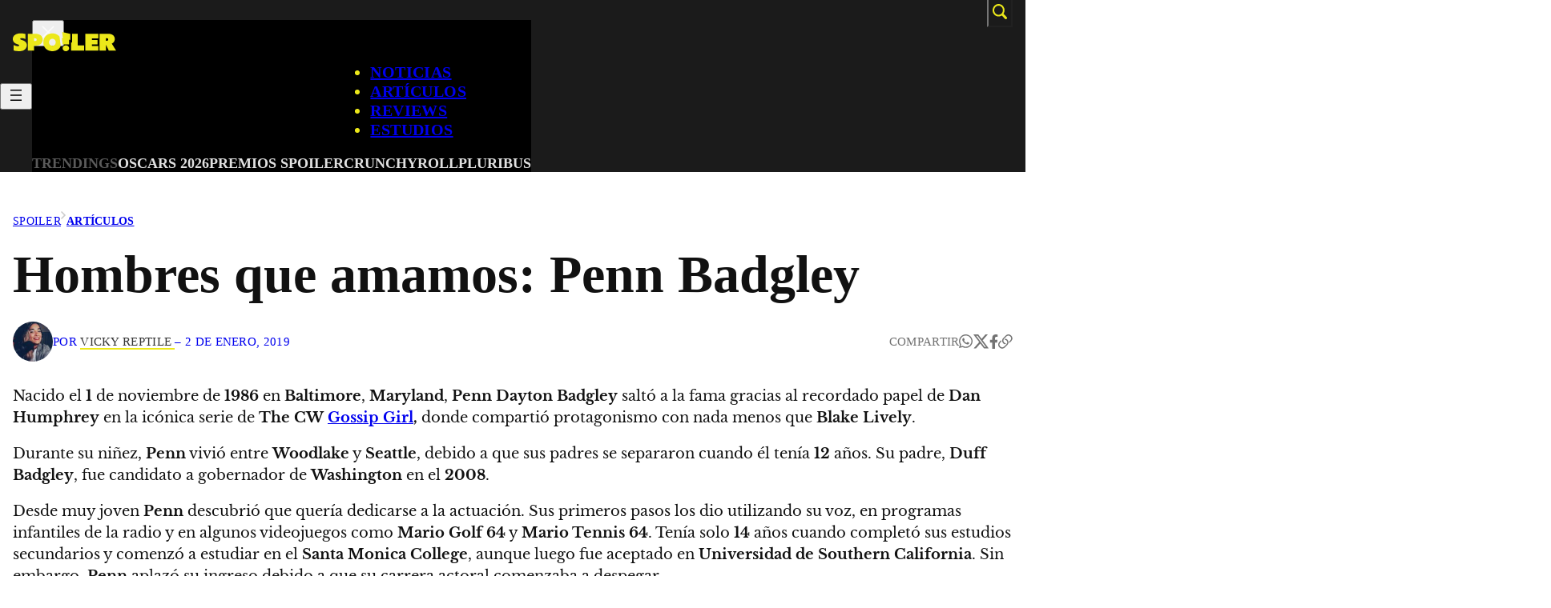

--- FILE ---
content_type: text/html; charset=UTF-8
request_url: https://spoiler.mx/hombres-que-amamos-penn-badgley-gossip-girl-you-dan-humphrey-blake-lively-leighton-meester-mothxr/
body_size: 28134
content:
<!DOCTYPE html>
<html lang="es" prefix="og: https://ogp.me/ns#">
<head>
	<meta charset="UTF-8" />
	<style id="fuente-respaldo-css">
        html {
            font-family: Arial, "Helvetica Neue", Helvetica, Geneva, Verdana, sans-serif;
        }
    </style><meta name="viewport" content="width=device-width, initial-scale=1" />
	<style>img:is([sizes="auto" i], [sizes^="auto," i]) { contain-intrinsic-size: 3000px 1500px }</style>
	
<!-- Optimización para motores de búsqueda de Rank Math -  https://rankmath.com/ -->
<meta name="description" content="De Lonely Boy a stalker sin escalas."/>
<meta name="robots" content="index, follow, max-snippet:-1, max-video-preview:-1, max-image-preview:large"/>
<link rel="canonical" href="https://spoiler.mx/hombres-que-amamos-penn-badgley-gossip-girl-you-dan-humphrey-blake-lively-leighton-meester-mothxr/" />
<meta property="og:locale" content="es_ES" />
<meta property="og:type" content="article" />
<meta property="og:title" content="Hombres que amamos: Penn Badgley - Spoiler" />
<meta property="og:description" content="De Lonely Boy a stalker sin escalas." />
<meta property="og:url" content="https://spoiler.mx/hombres-que-amamos-penn-badgley-gossip-girl-you-dan-humphrey-blake-lively-leighton-meester-mothxr/" />
<meta property="og:site_name" content="Spoiler" />
<meta property="article:tag" content="Baltimore" />
<meta property="article:tag" content="Blake Lively" />
<meta property="article:tag" content="Gossip Girl" />
<meta property="article:tag" content="Hombres que amamos" />
<meta property="article:tag" content="Maryland" />
<meta property="article:tag" content="Penn Dayton Badgley" />
<meta property="article:tag" content="The CW" />
<meta property="article:section" content="Artículos" />
<meta property="og:image" content="https://spoiler.mx/wp-content/uploads/2025/11/share-spoiler.png" />
<meta property="og:image:secure_url" content="https://spoiler.mx/wp-content/uploads/2025/11/share-spoiler.png" />
<meta property="og:image:width" content="1200" />
<meta property="og:image:height" content="630" />
<meta property="og:image:alt" content="Hombres que amamos: Penn Badgley" />
<meta property="og:image:type" content="image/png" />
<meta property="article:published_time" content="2019-01-02T04:03:45-06:00" />
<meta name="twitter:card" content="summary_large_image" />
<meta name="twitter:title" content="Hombres que amamos: Penn Badgley - Spoiler" />
<meta name="twitter:description" content="De Lonely Boy a stalker sin escalas." />
<meta name="twitter:image" content="https://spoiler.mx/wp-content/uploads/2025/11/share-spoiler.png" />
<script type="application/ld+json" class="rank-math-schema">{"@context":"https://schema.org","@graph":[{"@type":["NewsMediaOrganization","Organization"],"@id":"https://spoiler.mx/#organization","name":"Spoiler","url":"https://spoiler.mx","logo":{"@type":"ImageObject","@id":"https://spoiler.mx/#logo","url":"https://spoiler.mx/wp-content/uploads/2025/10/cropped-Favicon-1.png","contentUrl":"https://spoiler.mx/wp-content/uploads/2025/10/cropped-Favicon-1.png","caption":"Spoiler","inLanguage":"es","width":"512","height":"512"}},{"@type":"WebSite","@id":"https://spoiler.mx/#website","url":"https://spoiler.mx","name":"Spoiler","alternateName":"Spoiler.mx","publisher":{"@id":"https://spoiler.mx/#organization"},"inLanguage":"es"},{"@type":"ImageObject","@id":"https://spoiler.mx/wp-content/uploads/2025/11/share-spoiler.png","url":"https://spoiler.mx/wp-content/uploads/2025/11/share-spoiler.png","width":"1200","height":"630","inLanguage":"es"},{"@type":"BreadcrumbList","@id":"https://spoiler.mx/hombres-que-amamos-penn-badgley-gossip-girl-you-dan-humphrey-blake-lively-leighton-meester-mothxr/#breadcrumb","itemListElement":[{"@type":"ListItem","position":"1","item":{"@id":"https://spoiler.mx","name":"Inicio"}},{"@type":"ListItem","position":"2","item":{"@id":"https://spoiler.mx/hombres-que-amamos-penn-badgley-gossip-girl-you-dan-humphrey-blake-lively-leighton-meester-mothxr/","name":"Hombres que amamos: Penn Badgley"}}]},{"@type":"WebPage","@id":"https://spoiler.mx/hombres-que-amamos-penn-badgley-gossip-girl-you-dan-humphrey-blake-lively-leighton-meester-mothxr/#webpage","url":"https://spoiler.mx/hombres-que-amamos-penn-badgley-gossip-girl-you-dan-humphrey-blake-lively-leighton-meester-mothxr/","name":"Hombres que amamos: Penn Badgley - Spoiler","datePublished":"2019-01-02T04:03:45-06:00","dateModified":"2019-01-02T04:03:45-06:00","isPartOf":{"@id":"https://spoiler.mx/#website"},"primaryImageOfPage":{"@id":"https://spoiler.mx/wp-content/uploads/2025/11/share-spoiler.png"},"inLanguage":"es","breadcrumb":{"@id":"https://spoiler.mx/hombres-que-amamos-penn-badgley-gossip-girl-you-dan-humphrey-blake-lively-leighton-meester-mothxr/#breadcrumb"}},{"@type":"Person","@id":"https://spoiler.mx/author/vicky-reptile/","name":"Vicky Reptile","url":"https://spoiler.mx/author/vicky-reptile/","image":{"@type":"ImageObject","@id":"https://secure.gravatar.com/avatar/cedb212b7f98134bd8d29c500301b10a31adb8662dd6fe2235c2392848e76415?s=96&amp;d=mm&amp;r=g","url":"https://secure.gravatar.com/avatar/cedb212b7f98134bd8d29c500301b10a31adb8662dd6fe2235c2392848e76415?s=96&amp;d=mm&amp;r=g","caption":"Vicky Reptile","inLanguage":"es"},"worksFor":{"@id":"https://spoiler.mx/#organization"}},{"@type":"NewsArticle","headline":"Hombres que amamos: Penn Badgley - Spoiler","datePublished":"2019-01-02T04:03:45-06:00","dateModified":"2019-01-02T04:03:45-06:00","author":{"@id":"https://spoiler.mx/author/vicky-reptile/","name":"Vicky Reptile"},"publisher":{"@id":"https://spoiler.mx/#organization"},"description":"De Lonely Boy a stalker sin escalas.","name":"Hombres que amamos: Penn Badgley - Spoiler","@id":"https://spoiler.mx/hombres-que-amamos-penn-badgley-gossip-girl-you-dan-humphrey-blake-lively-leighton-meester-mothxr/#richSnippet","isPartOf":{"@id":"https://spoiler.mx/hombres-que-amamos-penn-badgley-gossip-girl-you-dan-humphrey-blake-lively-leighton-meester-mothxr/#webpage"},"image":{"@id":"https://spoiler.mx/wp-content/uploads/2025/11/share-spoiler.png"},"inLanguage":"es","mainEntityOfPage":{"@id":"https://spoiler.mx/hombres-que-amamos-penn-badgley-gossip-girl-you-dan-humphrey-blake-lively-leighton-meester-mothxr/#webpage"}}]}</script>
<!-- /Plugin Rank Math WordPress SEO -->

<title>Hombres que amamos: Penn Badgley - Spoiler</title>
<link rel='dns-prefetch' href='//plausible.io' />
<link rel="alternate" type="application/rss+xml" title="Spoiler &raquo; Feed" href="https://spoiler.mx/feed/" />
<link rel="alternate" type="application/rss+xml" title="Spoiler &raquo; Feed de los comentarios" href="https://spoiler.mx/comments/feed/" />
<style id="above-the-fold-css">.reset-custom-block {
            --mx: 0px;
            margin-left: var(--mx) !important;
            margin-right: var(--mx) !important;
            max-width: none !important;
            box-sizing: border-box;
            margin: 0;
            padding: 0;
        }
        .reset-custom-block * {
            margin: 0;
            padding: 0;
            list-style: none;
            text-decoration: none;
            box-sizing: border-box;
        }
        .reset-custom-block picture {
            line-height: 1;
            font-size: 0;
        }
        .reset-custom-block button {
            border: none;
            padding: 0;
            background: none;
        }

        /* Equivalente a @include breakpoint(1302) */
        @media only screen and (max-width: 1302px) {
            .px-1rem-mob {
                --px: 1rem;
                padding-left: var(--px) !important;
                padding-right: var(--px) !important;
            }
        }
    
            .header {
                margin-top: 0;
            }
            .header .header__buscador {
                position: fixed;
                z-index: 1000;
                top: 0;
                left: 0;
                height: 100vh;
                width: 100vw;
                background-color: rgba(0,0,0,.9);
                display: none;
                align-items: center;
                justify-content: center;
            }
            @media only screen and (max-width: 599px) {
                .header .header__buscador {
                    display: block;
                    position: static;
                    height: auto;
                    width: 100%;
                    background: none;
                    margin-bottom: 40px !important;
                }
            }

            .header .header__buscador:before {
                display: block;
                content: '';
                position: absolute;
                z-index: 0;
                height: 140%;
                width: auto;
                aspect-ratio: 475 / 1100;
                right: 0;
                bottom: -50px;
                background-image: url('https://spoiler.mx/wp-content/themes/spoiler/images/icon-rayo-negro.svg');
                background-size: contain;
                background-repeat: no-repeat;
                background-position: center;
                transform: rotate(6deg);
            }
            @media only screen and (max-width: 599px) {
                .header .header__buscador:before {
                    display: none;
                }
            }

            .header .header__buscador .wp-block-search__label {
                position: absolute;
                z-index: 10;
                top: 20px;
                right: calc((100% - var(--wp--style--global--wide-size)) / 2 + 10px);
                font-weight: 700;
                font-size: 2.1875rem;
                text-transform: uppercase;
                padding: 5px;
                line-height: 1;
                cursor: pointer;
                display: inline-flex;
                width: auto;
                font-size: 26px !important;
            }
            @media only screen and (max-width: 599px) {
                .header .header__buscador .wp-block-search__label {
                    display: none;
                }
            }

            .header .header__buscador .wp-block-search__inside-wrapper {
                --submit-width: 80px;
                position: relative;
                z-index: 5;
                padding: 0;
                width: 80%;
                max-width: 850px;
                height: 75px;
                background: none;
            }
            @media only screen and (max-width: 599px) {
                .header .header__buscador .wp-block-search__inside-wrapper {
                    --submit-width: 50px;
                    height: 50px;
                    width: 100%;
                    max-width: none;
                }
            }

            .header .header__buscador .wp-block-search__input {
                --px: 25px;
                background-color: var(--wp--preset--color--custom-blanco-alternativo);
                border-radius: 2px;
                width: 100%;
                padding-left: var(--px);
                padding-right: calc(var(--px) + var(--submit-width));
                outline: 2px solid transparent;
            }
            @media only screen and (max-width: 599px) {
                .header .header__buscador .wp-block-search__input {
                    --px: 15px;
                    background-color: #111;
                    color: var(--wp--preset--color--custom-blanco-alternativo);
                    outline-color: #2E2E2E;
                    outline-width: 1px;
                }
            }
            .header .header__buscador .wp-block-search__input:focus {
                outline-color: var(--wp--preset--color--custom-amarillo);
            }

            .header .header__buscador .wp-block-search__button {
                margin: 0;
                padding: 0;
                position: absolute;
                right: 0;
                top: 0;
                width: var(--submit-width);
                height: 100%;
                background: none;
                display: flex;
                align-items: center;
                justify-content: center;
            }
            .header .header__buscador .wp-block-search__button .search-icon {
                height: auto;
                width: 36px;
                transform: scaleX(-1);
            }
            @media only screen and (max-width: 599px) {
                .header .header__buscador .wp-block-search__button .search-icon {
                    width: 28px;
                }
            }
            .header .header__buscador .wp-block-search__button .search-icon * {
                fill: var(--wp--preset--color--custom-negro-alternativo);
            }
            @media only screen and (max-width: 599px) {
                .header .header__buscador .wp-block-search__button .search-icon * {
                    fill: var(--wp--preset--color--custom-blanco-alternativo);
                }
            }
        
            .header nav.header__menu {
                margin-top: 0;
            }
            @media only screen and (max-width: 599px) {
                .header nav.header__menu {
                    gap: 0 !important;
                }
            }

            .header nav.header__menu .wp-block-navigation__responsive-container-close {
                top: 25px;
                right: 16px;
            }
            @media only screen and (max-width: 599px) {
                .header nav.header__menu .wp-block-navigation__responsive-container-close {
                    z-index: 5;
                }
            }
            .header nav.header__menu .wp-block-navigation__responsive-container-close * {
                fill: var(--wp--preset--color--custom-blanco-alternativo);
            }

            .header nav.header__menu .wp-block-navigation__responsive-container-content { }
            @media only screen and (max-width: 599px) {
                .header nav.header__menu .wp-block-navigation__responsive-container-content {
                    padding-inline: 20px;
                    padding-top: 120px;
                    padding-bottom: 75px;
                }
            }
            @media only screen and (min-width: 600px) {
                .header nav.header__menu .wp-block-navigation__responsive-container-content {
                    display: flex;
                    flex-direction: column;
                    align-items: center;
                }
            }

            .header nav.header__menu ul.header__menu {
                margin-left: auto;
                padding-right: calc((100% - var(--wp--style--global--wide-size)) / 2 + 65px);
            }
            @media only screen and (max-width: 1302px) {
                .header nav.header__menu ul.header__menu {
                    padding-right: calc(1rem + 65px);
                }
            }
            @media only screen and (max-width: 599px) {
                .header nav.header__menu ul.header__menu {
                    padding-right: 0;
                    margin-left: 0;
                    font-size: 56px !important;
                    gap: 5px !important;
                }
            }

            .header nav.header__menu ul.header__menu .wp-block-navigation-item { }
            @media only screen and (max-width: 599px) {
                .header nav.header__menu ul.header__menu .wp-block-navigation-item {
                    position: relative;
                    font-size: inherit !important;
                }
            }

            .header nav.header__menu ul.header__menu .wp-block-navigation-item:before {
                display: block;
                content: '';
                position: absolute;
                z-index: 0;
                width: 100%;
                height: 1px;
                background-color: var(--wp--preset--color--custom-amarillo);
                bottom: 0;
                left: 0;
                transform: translateY(100%);
                transition: all .4s ease-in-out;
                opacity: 0;
            }
            @media only screen and (max-width: 599px) {
                .header nav.header__menu ul.header__menu .wp-block-navigation-item:before {
                    display: none;
                }
            }

            @media only screen and (min-width: 1024px) {
                .header nav.header__menu ul.header__menu .wp-block-navigation-item:hover:not(.current-menu-item):before {
                    opacity: 1;
                }
            }

            @media only screen and (max-width: 599px) {
                .header nav.header__menu ul.header__menu .wp-block-navigation-item .wp-block-navigation-item__content {
                    display: inline-flex;
                    align-items: center;
                    gap: 15px;
                }
                .header nav.header__menu ul.header__menu .wp-block-navigation-item .wp-block-navigation-item__content:after {
                    display: block;
                    content: '';
                    width: auto;
                    height: .7em;
                    aspect-ratio: 1 / 1;
                    background-image: url('https://spoiler.mx/wp-content/themes/spoiler/images/flecha-derecha-amarilla.svg');
                    background-size: contain;
                    background-repeat: no-repeat;
                    background-position: center;
                }
            }

            .header nav.header__menu ul.header__menu .wp-block-navigation-item.current-menu-item {
                color: var(--wp--preset--color--custom-blanco-alternativo) !important;
                pointer-events: none;
            }

            .header nav.header__menu .header__submenu {
                padding-block: 20px;
                padding-inline: calc((100% - var(--wp--style--global--wide-size)) / 2 + 0px);
                width: 100%;
                display: flex;
                justify-content: center;
                gap: 8px 15px;
                background-color: var(--wp--preset--color--principal);
            }
            @media only screen and (max-width: 1302px) {
                .header nav.header__menu .header__submenu {
                    padding-inline: 1rem;
                }
            }
            @media only screen and (max-width: 599px) {
                .header nav.header__menu .header__submenu {
                    padding-inline: 0;
                    flex-direction: column;
                    align-items: start;
                    gap: 15px !important;
                    padding-top: 35px !important;
                    background-color: transparent !important;
                }
            }

            .header nav.header__menu .header__submenu .wp-block-button__link {
                position: relative;
                transition: all .4s ease-in-out;
                background: none;
                border: none;
                color: #e1e1e1;
                padding: 0;
            }
            .header nav.header__menu .header__submenu .wp-block-button__link:before {
                display: block;
                content: '';
                position: absolute;
                z-index: 1;
                transform: translateY(100%);
                left: 0;
                width: 100%;
                height: 2px;
                background-color: var(--wp--preset--color--custom-amarillo);
                bottom: 2px;
                opacity: 0;
                transition: all .4s ease-in-out;
            }
            .header nav.header__menu .header__submenu .wp-block-button__link:hover {
                color: var(--wp--preset--color--custom-amarillo) !important;
            }
            .header nav.header__menu .header__submenu .wp-block-button__link:hover:before {
                opacity: 1;
            }

            .header nav.header__menu .header__submenu .submenu__item {
                font-weight: 700;
                letter-spacing: 0px;
                line-height: 1.22;
                font-size: 18px;
            }
            .header nav.header__menu .header__submenu .submenu__item.submenu__title {
                color: #5a5a5a;
            }
            @media only screen and (max-width: 599px) {
                .header nav.header__menu .header__submenu .submenu__item {
                    font-size: 20px;
                }
            }

            @media only screen and (max-width: 599px) {
                .header nav.header__menu .wp-block-navigation__responsive-close {
                    position: relative;
                    overflow-x: hidden;
                }
                .header nav.header__menu .wp-block-navigation__responsive-close:before {
                    display: block;
                    content: '';
                    position: absolute;
                    z-index: 0;
                    height: auto;
                    width: 100%;
                    aspect-ratio: 475 / 1100;
                    left: 0;
                    top: 0;
                    background-image: url('https://spoiler.mx/wp-content/themes/spoiler/images/icon-rayo-negro.svg');
                    background-size: contain;
                    background-repeat: no-repeat;
                    background-position: center;
                    transform: rotate(6deg);
                }
            }

        
            .header .header__logo {
                left: calc((100% - var(--wp--style--global--wide-size)) / 2 + 0px);
                }
                @media only screen and (max-width: 1302px) {
                .header .header__logo {
                    left: 1rem;
                }
            }
            @media only screen and (min-width: 600px) {
                .header .header__logo {
                    position: absolute;
                    z-index: 1;
                    top: 3px;
                }
            }
            @media only screen and (max-width: 599px) {
                .header .header__logo {
                    margin-inline: 0 !important;
                }
            }
            @media only screen and (max-width: 599px) {
                .header .header__logo .custom-logo {
                    width: 115px !important;
                }
            }

            .header .header__btn-lupa-wrapper {
                position: absolute;
                z-index: 1;
                right: calc((100% - var(--wp--style--global--wide-size)) / 2 + 0px);
                top: -2px;
            }
            @media only screen and (max-width: 1302px) {
                .header .header__btn-lupa-wrapper {
                    right: 1rem;
                }
            }
            @media only screen and (max-width: 599px) {
                .header .header__btn-lupa-wrapper {
                    display: none;
                }
            }

            @media only screen and (max-width: 599px) {
                .header .container {
                    display: flex;
                    align-items: center;
                    justify-content: space-between;
                }
                .header .header__wrapper {
                    padding-inline: 16px !important;
                    padding-bottom: 25px !important;
                }
            }
        
                .share-btn {
                    position: absolute;
                    z-index: 10;
                    top: 0;
                    left: 0;
                    width: 100%;
                    height: 100%;
                    opacity: 0;
                }
                .share-btn button {
                    padding: 0;
                    width: 100%;
                    height: 100%;
                    cursor: pointer;
                }
                .share-btn-wrapper .icon-negro {
                    display: none;
                }

                .share-btn:hover ~ .icon-gris {
                    display: none;
                }

                .share-btn:hover ~ .icon-negro {
                    display: block;
                }

                .share-btn:hover ~ .texto {
                    color: var(--wp--preset--color--custom-negro-alternativo);
                }

                .share-btn-wrapper .social-share {
                    margin: 0;
                    padding: 0;
                    text-transform: uppercase;
                    display: flex;
                    align-items: center;
                    gap: .5em;
                    font-size: 1.2em;
                }
                .share-btn-wrapper .social-share .social__icon {
                    aspect-ratio: 1 / 1;
                    height: 1em;
                    width: auto;
                    display: flex;
                    align-items: center;
                    justify-content: center;
                    text-decoration: none;
                    transition: all .4s ease-in-out;
                    font-size: 1em;
                }
                .share-btn-wrapper .social-share .social__icon svg {
                    width: auto;
                    height: 1em;
                }
                .share-btn-wrapper .social-share .social__icon:hover {
                    transform: translateY(-3px);
                }

                @media only screen and (max-width: 1023px) {
                    .share-btn-wrapper .texto {
                        display: none;
                    }
                    .share-btn-wrapper .social-share {
                        display: none;
                    }
                }
                @media only screen and (min-width: 1024px) {
                    .share-btn-wrapper .icon-negro,
                    .share-btn-wrapper .icon-gris,
                    .share-btn {
                        display: none;
                    }
                }
            
                .breadcrumb a:hover {
                    text-decoration: underline !important;
                }
                .breadcrumb a[href*="/uncategorized/"] {
                    display: none;
                }
                .block__autor .autor__img {
                    border-radius: 100%;
                    object-fit: cover;
                    object-position: center;
                    background-color: var(--wp--preset--color--custom-gris-oscuro);
                }
                .block__autor .autor__name {
                    color: #111111d9;
                    position: relative;
                    text-decoration: none;
                    font-weight: 400;
                }
                .block__autor .autor__name::before {
                    display: block;
                    content: "";
                    position: absolute;
                    z-index: 0;
                    bottom: 0;
                    left: 0;
                    width: 100%;
                    height: 2px;
                    background-color: var(--wp--preset--color--custom-amarillo);
                    transform: translateY(100%);
                }
                .block__autor .autor__link {
                    display: flex;
                    align-items: center;
                    gap: inherit;
                    text-decoration: none;
                    position: relative;
                }
                .block__autor .autor__tag {
                    display: inline-flex;
                    margin-right: .5em;
                    background-color: #000;
                    color: var(--wp--preset--color--custom-amarillo);
                    text-transform: uppercase;
                    font-size: .933em;
                    font-weight: 700;
                    letter-spacing: .02em;
                    height: 1.71em;
                    align-items: center;
                    padding-inline: .5em;
                    border: 1px solid #000;
                }
                .block__autor.block__autor--footer .autor__name {
                    color: var(--wp--preset--color--custom-negro-alternativo);
                    font-weight: 700;
                }
                .block__autor .autor__link:hover .autor__name {
                    color: #000 !important;
                }
                .block__autor .autor__link:hover .autor__tag {
                    border-color: var(--wp--preset--color--custom-amarillo); !important;
                }
                .block__img-thumb {
                    background-color: var(--wp--preset--color--custom-gris-oscuro);
                }
                @media only screen and (max-width: 1023px) {
                    .block__autor .autor__link .single__date {
                        position: absolute;
                        bottom: -25px;
                        left: 0;
                        transform: translateY(100%);
                        pointer-events: none;
                    }
                    .block__autor .autor__link .autor__separador {
                        display: none;
                    }
                    .block__autor .autor__link .autor__tag {
                        display: none;
                    }
                    .block__autor-share {
                        margin-bottom: 65px !important;
                    }
                }</style>
        <script id="above-the-fold-js">

                            const hideBreadcrumbArrow = () => {
                    const breadcrumbContainer = document.querySelector('.js-breadcrumb'); 

                    if (!breadcrumbContainer) {
                        return;
                    }

                    const arrowElement = breadcrumbContainer.querySelector('.js-breadcrumb__arrow');
                    const categoriesContainer = breadcrumbContainer.querySelector('.js-breadcrumb__categories');

                    if (!arrowElement || !categoriesContainer) {
                        return;
                    }

                    const uncategorizedLink = categoriesContainer.querySelector('a[href*="/uncategorized/"]');

                    // 5. Verificar si el enlace existe Y si es el único enlace (<a>) hijo directo
                    //    de .js-breadcrumb__categories.
                    const allLinks = categoriesContainer.querySelectorAll('a');

                    if (uncategorizedLink && allLinks.length === 1) {
                        arrowElement.style.display = 'none'; 
                    }
                };
                document.addEventListener('DOMContentLoaded', hideBreadcrumbArrow);
                    </script>
    <style id='wp-block-heading-inline-css'>
h1.has-background,h2.has-background,h3.has-background,h4.has-background,h5.has-background,h6.has-background{padding:1.25em 2.375em}h1.has-text-align-left[style*=writing-mode]:where([style*=vertical-lr]),h1.has-text-align-right[style*=writing-mode]:where([style*=vertical-rl]),h2.has-text-align-left[style*=writing-mode]:where([style*=vertical-lr]),h2.has-text-align-right[style*=writing-mode]:where([style*=vertical-rl]),h3.has-text-align-left[style*=writing-mode]:where([style*=vertical-lr]),h3.has-text-align-right[style*=writing-mode]:where([style*=vertical-rl]),h4.has-text-align-left[style*=writing-mode]:where([style*=vertical-lr]),h4.has-text-align-right[style*=writing-mode]:where([style*=vertical-rl]),h5.has-text-align-left[style*=writing-mode]:where([style*=vertical-lr]),h5.has-text-align-right[style*=writing-mode]:where([style*=vertical-rl]),h6.has-text-align-left[style*=writing-mode]:where([style*=vertical-lr]),h6.has-text-align-right[style*=writing-mode]:where([style*=vertical-rl]){rotate:180deg}
</style>
<style id='wp-block-list-inline-css'>
ol,ul{box-sizing:border-box}:root :where(.wp-block-list.has-background){padding:1.25em 2.375em}
</style>
<style id='wp-block-group-inline-css'>
.wp-block-group{box-sizing:border-box}:where(.wp-block-group.wp-block-group-is-layout-constrained){position:relative}
</style>
<style id='wp-block-group-theme-inline-css'>
:where(.wp-block-group.has-background){padding:1.25em 2.375em}
</style>
<link rel='stylesheet' id='wp-block-image-css' href='https://spoiler.mx/wp-includes/blocks/image/style.min.css?ver=6.8.3' media='all' />
<style id='wp-block-image-theme-inline-css'>
:root :where(.wp-block-image figcaption){color:#555;font-size:13px;text-align:center}.is-dark-theme :root :where(.wp-block-image figcaption){color:#ffffffa6}.wp-block-image{margin:0 0 1em}
</style>
<style id='wp-block-embed-inline-css'>
.wp-block-embed.alignleft,.wp-block-embed.alignright,.wp-block[data-align=left]>[data-type="core/embed"],.wp-block[data-align=right]>[data-type="core/embed"]{max-width:360px;width:100%}.wp-block-embed.alignleft .wp-block-embed__wrapper,.wp-block-embed.alignright .wp-block-embed__wrapper,.wp-block[data-align=left]>[data-type="core/embed"] .wp-block-embed__wrapper,.wp-block[data-align=right]>[data-type="core/embed"] .wp-block-embed__wrapper{min-width:280px}.wp-block-cover .wp-block-embed{min-height:240px;min-width:320px}.wp-block-embed{overflow-wrap:break-word}.wp-block-embed :where(figcaption){margin-bottom:1em;margin-top:.5em}.wp-block-embed iframe{max-width:100%}.wp-block-embed__wrapper{position:relative}.wp-embed-responsive .wp-has-aspect-ratio .wp-block-embed__wrapper:before{content:"";display:block;padding-top:50%}.wp-embed-responsive .wp-has-aspect-ratio iframe{bottom:0;height:100%;left:0;position:absolute;right:0;top:0;width:100%}.wp-embed-responsive .wp-embed-aspect-21-9 .wp-block-embed__wrapper:before{padding-top:42.85%}.wp-embed-responsive .wp-embed-aspect-18-9 .wp-block-embed__wrapper:before{padding-top:50%}.wp-embed-responsive .wp-embed-aspect-16-9 .wp-block-embed__wrapper:before{padding-top:56.25%}.wp-embed-responsive .wp-embed-aspect-4-3 .wp-block-embed__wrapper:before{padding-top:75%}.wp-embed-responsive .wp-embed-aspect-1-1 .wp-block-embed__wrapper:before{padding-top:100%}.wp-embed-responsive .wp-embed-aspect-9-16 .wp-block-embed__wrapper:before{padding-top:177.77%}.wp-embed-responsive .wp-embed-aspect-1-2 .wp-block-embed__wrapper:before{padding-top:200%}
</style>
<style id='wp-block-embed-theme-inline-css'>
.wp-block-embed :where(figcaption){color:#555;font-size:13px;text-align:center}.is-dark-theme .wp-block-embed :where(figcaption){color:#ffffffa6}.wp-block-embed{margin:0 0 1em}
</style>
<style id='wp-block-button-inline-css'>
.wp-block-button__link{align-content:center;box-sizing:border-box;cursor:pointer;display:inline-block;height:100%;text-align:center;word-break:break-word}.wp-block-button__link.aligncenter{text-align:center}.wp-block-button__link.alignright{text-align:right}:where(.wp-block-button__link){border-radius:9999px;box-shadow:none;padding:calc(.667em + 2px) calc(1.333em + 2px);text-decoration:none}.wp-block-button[style*=text-decoration] .wp-block-button__link{text-decoration:inherit}.wp-block-buttons>.wp-block-button.has-custom-width{max-width:none}.wp-block-buttons>.wp-block-button.has-custom-width .wp-block-button__link{width:100%}.wp-block-buttons>.wp-block-button.has-custom-font-size .wp-block-button__link{font-size:inherit}.wp-block-buttons>.wp-block-button.wp-block-button__width-25{width:calc(25% - var(--wp--style--block-gap, .5em)*.75)}.wp-block-buttons>.wp-block-button.wp-block-button__width-50{width:calc(50% - var(--wp--style--block-gap, .5em)*.5)}.wp-block-buttons>.wp-block-button.wp-block-button__width-75{width:calc(75% - var(--wp--style--block-gap, .5em)*.25)}.wp-block-buttons>.wp-block-button.wp-block-button__width-100{flex-basis:100%;width:100%}.wp-block-buttons.is-vertical>.wp-block-button.wp-block-button__width-25{width:25%}.wp-block-buttons.is-vertical>.wp-block-button.wp-block-button__width-50{width:50%}.wp-block-buttons.is-vertical>.wp-block-button.wp-block-button__width-75{width:75%}.wp-block-button.is-style-squared,.wp-block-button__link.wp-block-button.is-style-squared{border-radius:0}.wp-block-button.no-border-radius,.wp-block-button__link.no-border-radius{border-radius:0!important}:root :where(.wp-block-button .wp-block-button__link.is-style-outline),:root :where(.wp-block-button.is-style-outline>.wp-block-button__link){border:2px solid;padding:.667em 1.333em}:root :where(.wp-block-button .wp-block-button__link.is-style-outline:not(.has-text-color)),:root :where(.wp-block-button.is-style-outline>.wp-block-button__link:not(.has-text-color)){color:currentColor}:root :where(.wp-block-button .wp-block-button__link.is-style-outline:not(.has-background)),:root :where(.wp-block-button.is-style-outline>.wp-block-button__link:not(.has-background)){background-color:initial;background-image:none}
</style>
<style id='wp-block-buttons-inline-css'>
.wp-block-buttons{box-sizing:border-box}.wp-block-buttons.is-vertical{flex-direction:column}.wp-block-buttons.is-vertical>.wp-block-button:last-child{margin-bottom:0}.wp-block-buttons>.wp-block-button{display:inline-block;margin:0}.wp-block-buttons.is-content-justification-left{justify-content:flex-start}.wp-block-buttons.is-content-justification-left.is-vertical{align-items:flex-start}.wp-block-buttons.is-content-justification-center{justify-content:center}.wp-block-buttons.is-content-justification-center.is-vertical{align-items:center}.wp-block-buttons.is-content-justification-right{justify-content:flex-end}.wp-block-buttons.is-content-justification-right.is-vertical{align-items:flex-end}.wp-block-buttons.is-content-justification-space-between{justify-content:space-between}.wp-block-buttons.aligncenter{text-align:center}.wp-block-buttons:not(.is-content-justification-space-between,.is-content-justification-right,.is-content-justification-left,.is-content-justification-center) .wp-block-button.aligncenter{margin-left:auto;margin-right:auto;width:100%}.wp-block-buttons[style*=text-decoration] .wp-block-button,.wp-block-buttons[style*=text-decoration] .wp-block-button__link{text-decoration:inherit}.wp-block-buttons.has-custom-font-size .wp-block-button__link{font-size:inherit}.wp-block-buttons .wp-block-button__link{width:100%}.wp-block-button.aligncenter{text-align:center}
</style>
<style id='wp-block-site-logo-inline-css'>
.wp-block-site-logo{box-sizing:border-box;line-height:0}.wp-block-site-logo a{display:inline-block;line-height:0}.wp-block-site-logo.is-default-size img{height:auto;width:120px}.wp-block-site-logo img{height:auto;max-width:100%}.wp-block-site-logo a,.wp-block-site-logo img{border-radius:inherit}.wp-block-site-logo.aligncenter{margin-left:auto;margin-right:auto;text-align:center}:root :where(.wp-block-site-logo.is-style-rounded){border-radius:9999px}
</style>
<style id='wp-block-search-inline-css'>
.wp-block-search__button{margin-left:10px;word-break:normal}.wp-block-search__button.has-icon{line-height:0}.wp-block-search__button svg{height:1.25em;min-height:24px;min-width:24px;width:1.25em;fill:currentColor;vertical-align:text-bottom}:where(.wp-block-search__button){border:1px solid #ccc;padding:6px 10px}.wp-block-search__inside-wrapper{display:flex;flex:auto;flex-wrap:nowrap;max-width:100%}.wp-block-search__label{width:100%}.wp-block-search__input{appearance:none;border:1px solid #949494;flex-grow:1;margin-left:0;margin-right:0;min-width:3rem;padding:8px;text-decoration:unset!important}.wp-block-search.wp-block-search__button-only .wp-block-search__button{box-sizing:border-box;display:flex;flex-shrink:0;justify-content:center;margin-left:0;max-width:100%}.wp-block-search.wp-block-search__button-only .wp-block-search__inside-wrapper{min-width:0!important;transition-property:width}.wp-block-search.wp-block-search__button-only .wp-block-search__input{flex-basis:100%;transition-duration:.3s}.wp-block-search.wp-block-search__button-only.wp-block-search__searchfield-hidden,.wp-block-search.wp-block-search__button-only.wp-block-search__searchfield-hidden .wp-block-search__inside-wrapper{overflow:hidden}.wp-block-search.wp-block-search__button-only.wp-block-search__searchfield-hidden .wp-block-search__input{border-left-width:0!important;border-right-width:0!important;flex-basis:0;flex-grow:0;margin:0;min-width:0!important;padding-left:0!important;padding-right:0!important;width:0!important}:where(.wp-block-search__input){font-family:inherit;font-size:inherit;font-style:inherit;font-weight:inherit;letter-spacing:inherit;line-height:inherit;text-transform:inherit}:where(.wp-block-search__button-inside .wp-block-search__inside-wrapper){border:1px solid #949494;box-sizing:border-box;padding:4px}:where(.wp-block-search__button-inside .wp-block-search__inside-wrapper) .wp-block-search__input{border:none;border-radius:0;padding:0 4px}:where(.wp-block-search__button-inside .wp-block-search__inside-wrapper) .wp-block-search__input:focus{outline:none}:where(.wp-block-search__button-inside .wp-block-search__inside-wrapper) :where(.wp-block-search__button){padding:4px 8px}.wp-block-search.aligncenter .wp-block-search__inside-wrapper{margin:auto}.wp-block[data-align=right] .wp-block-search.wp-block-search__button-only .wp-block-search__inside-wrapper{float:right}
</style>
<style id='wp-block-search-theme-inline-css'>
.wp-block-search .wp-block-search__label{font-weight:700}.wp-block-search__button{border:1px solid #ccc;padding:.375em .625em}
</style>
<style id='wp-block-navigation-link-inline-css'>
.wp-block-navigation .wp-block-navigation-item__label{overflow-wrap:break-word}.wp-block-navigation .wp-block-navigation-item__description{display:none}.link-ui-tools{border-top:1px solid #f0f0f0;padding:8px}.link-ui-block-inserter{padding-top:8px}.link-ui-block-inserter__back{margin-left:8px;text-transform:uppercase}
</style>
<link rel='stylesheet' id='wp-block-navigation-css' href='https://spoiler.mx/wp-includes/blocks/navigation/style.min.css?ver=6.8.3' media='all' />
<style id='wp-block-template-part-theme-inline-css'>
:root :where(.wp-block-template-part.has-background){margin-bottom:0;margin-top:0;padding:1.25em 2.375em}
</style>
<style id='wp-block-paragraph-inline-css'>
.is-small-text{font-size:.875em}.is-regular-text{font-size:1em}.is-large-text{font-size:2.25em}.is-larger-text{font-size:3em}.has-drop-cap:not(:focus):first-letter{float:left;font-size:8.4em;font-style:normal;font-weight:100;line-height:.68;margin:.05em .1em 0 0;text-transform:uppercase}body.rtl .has-drop-cap:not(:focus):first-letter{float:none;margin-left:.1em}p.has-drop-cap.has-background{overflow:hidden}:root :where(p.has-background){padding:1.25em 2.375em}:where(p.has-text-color:not(.has-link-color)) a{color:inherit}p.has-text-align-left[style*="writing-mode:vertical-lr"],p.has-text-align-right[style*="writing-mode:vertical-rl"]{rotate:180deg}
</style>
<style id='wp-block-post-terms-inline-css'>
.wp-block-post-terms{box-sizing:border-box}.wp-block-post-terms .wp-block-post-terms__separator{white-space:pre-wrap}
</style>
<style id='wp-block-post-title-inline-css'>
.wp-block-post-title{box-sizing:border-box;word-break:break-word}.wp-block-post-title :where(a){display:inline-block;font-family:inherit;font-size:inherit;font-style:inherit;font-weight:inherit;letter-spacing:inherit;line-height:inherit;text-decoration:inherit}
</style>
<style id='wp-block-post-featured-image-inline-css'>
.wp-block-post-featured-image{margin-left:0;margin-right:0}.wp-block-post-featured-image a{display:block;height:100%}.wp-block-post-featured-image :where(img){box-sizing:border-box;height:auto;max-width:100%;vertical-align:bottom;width:100%}.wp-block-post-featured-image.alignfull img,.wp-block-post-featured-image.alignwide img{width:100%}.wp-block-post-featured-image .wp-block-post-featured-image__overlay.has-background-dim{background-color:#000;inset:0;position:absolute}.wp-block-post-featured-image{position:relative}.wp-block-post-featured-image .wp-block-post-featured-image__overlay.has-background-gradient{background-color:initial}.wp-block-post-featured-image .wp-block-post-featured-image__overlay.has-background-dim-0{opacity:0}.wp-block-post-featured-image .wp-block-post-featured-image__overlay.has-background-dim-10{opacity:.1}.wp-block-post-featured-image .wp-block-post-featured-image__overlay.has-background-dim-20{opacity:.2}.wp-block-post-featured-image .wp-block-post-featured-image__overlay.has-background-dim-30{opacity:.3}.wp-block-post-featured-image .wp-block-post-featured-image__overlay.has-background-dim-40{opacity:.4}.wp-block-post-featured-image .wp-block-post-featured-image__overlay.has-background-dim-50{opacity:.5}.wp-block-post-featured-image .wp-block-post-featured-image__overlay.has-background-dim-60{opacity:.6}.wp-block-post-featured-image .wp-block-post-featured-image__overlay.has-background-dim-70{opacity:.7}.wp-block-post-featured-image .wp-block-post-featured-image__overlay.has-background-dim-80{opacity:.8}.wp-block-post-featured-image .wp-block-post-featured-image__overlay.has-background-dim-90{opacity:.9}.wp-block-post-featured-image .wp-block-post-featured-image__overlay.has-background-dim-100{opacity:1}.wp-block-post-featured-image:where(.alignleft,.alignright){width:100%}
</style>
<style id='wp-block-post-content-inline-css'>
.wp-block-post-content{display:flow-root}
</style>
<link rel='stylesheet' id='wp-block-social-links-css' href='https://spoiler.mx/wp-includes/blocks/social-links/style.min.css?ver=6.8.3' media='all' />
<link rel='stylesheet' id='website-builder-style-css' href='https://spoiler.mx/wp-content/plugins/draft-tailwind-css/build/style-index.css?ver=3.0.9' media='all' />
<style id='wp-block-library-inline-css'>
:root{--wp-admin-theme-color:#007cba;--wp-admin-theme-color--rgb:0,124,186;--wp-admin-theme-color-darker-10:#006ba1;--wp-admin-theme-color-darker-10--rgb:0,107,161;--wp-admin-theme-color-darker-20:#005a87;--wp-admin-theme-color-darker-20--rgb:0,90,135;--wp-admin-border-width-focus:2px;--wp-block-synced-color:#7a00df;--wp-block-synced-color--rgb:122,0,223;--wp-bound-block-color:var(--wp-block-synced-color)}@media (min-resolution:192dpi){:root{--wp-admin-border-width-focus:1.5px}}.wp-element-button{cursor:pointer}:root{--wp--preset--font-size--normal:16px;--wp--preset--font-size--huge:42px}:root .has-very-light-gray-background-color{background-color:#eee}:root .has-very-dark-gray-background-color{background-color:#313131}:root .has-very-light-gray-color{color:#eee}:root .has-very-dark-gray-color{color:#313131}:root .has-vivid-green-cyan-to-vivid-cyan-blue-gradient-background{background:linear-gradient(135deg,#00d084,#0693e3)}:root .has-purple-crush-gradient-background{background:linear-gradient(135deg,#34e2e4,#4721fb 50%,#ab1dfe)}:root .has-hazy-dawn-gradient-background{background:linear-gradient(135deg,#faaca8,#dad0ec)}:root .has-subdued-olive-gradient-background{background:linear-gradient(135deg,#fafae1,#67a671)}:root .has-atomic-cream-gradient-background{background:linear-gradient(135deg,#fdd79a,#004a59)}:root .has-nightshade-gradient-background{background:linear-gradient(135deg,#330968,#31cdcf)}:root .has-midnight-gradient-background{background:linear-gradient(135deg,#020381,#2874fc)}.has-regular-font-size{font-size:1em}.has-larger-font-size{font-size:2.625em}.has-normal-font-size{font-size:var(--wp--preset--font-size--normal)}.has-huge-font-size{font-size:var(--wp--preset--font-size--huge)}.has-text-align-center{text-align:center}.has-text-align-left{text-align:left}.has-text-align-right{text-align:right}#end-resizable-editor-section{display:none}.aligncenter{clear:both}.items-justified-left{justify-content:flex-start}.items-justified-center{justify-content:center}.items-justified-right{justify-content:flex-end}.items-justified-space-between{justify-content:space-between}.screen-reader-text{border:0;clip-path:inset(50%);height:1px;margin:-1px;overflow:hidden;padding:0;position:absolute;width:1px;word-wrap:normal!important}.screen-reader-text:focus{background-color:#ddd;clip-path:none;color:#444;display:block;font-size:1em;height:auto;left:5px;line-height:normal;padding:15px 23px 14px;text-decoration:none;top:5px;width:auto;z-index:100000}html :where(.has-border-color){border-style:solid}html :where([style*=border-top-color]){border-top-style:solid}html :where([style*=border-right-color]){border-right-style:solid}html :where([style*=border-bottom-color]){border-bottom-style:solid}html :where([style*=border-left-color]){border-left-style:solid}html :where([style*=border-width]){border-style:solid}html :where([style*=border-top-width]){border-top-style:solid}html :where([style*=border-right-width]){border-right-style:solid}html :where([style*=border-bottom-width]){border-bottom-style:solid}html :where([style*=border-left-width]){border-left-style:solid}html :where(img[class*=wp-image-]){height:auto;max-width:100%}:where(figure){margin:0 0 1em}html :where(.is-position-sticky){--wp-admin--admin-bar--position-offset:var(--wp-admin--admin-bar--height,0px)}@media screen and (max-width:600px){html :where(.is-position-sticky){--wp-admin--admin-bar--position-offset:0px}}
</style>
<style id='global-styles-inline-css'>
:root{--wp--preset--aspect-ratio--square: 1;--wp--preset--aspect-ratio--4-3: 4/3;--wp--preset--aspect-ratio--3-4: 3/4;--wp--preset--aspect-ratio--3-2: 3/2;--wp--preset--aspect-ratio--2-3: 2/3;--wp--preset--aspect-ratio--16-9: 16/9;--wp--preset--aspect-ratio--9-16: 9/16;--wp--preset--color--black: #000000;--wp--preset--color--cyan-bluish-gray: #abb8c3;--wp--preset--color--white: #ffffff;--wp--preset--color--pale-pink: #f78da7;--wp--preset--color--vivid-red: #cf2e2e;--wp--preset--color--luminous-vivid-orange: #ff6900;--wp--preset--color--luminous-vivid-amber: #fcb900;--wp--preset--color--light-green-cyan: #7bdcb5;--wp--preset--color--vivid-green-cyan: #00d084;--wp--preset--color--pale-cyan-blue: #8ed1fc;--wp--preset--color--vivid-cyan-blue: #0693e3;--wp--preset--color--vivid-purple: #9b51e0;--wp--preset--color--principal: #000000;--wp--preset--color--secundario: #666666;--wp--preset--color--texto: #333333;--wp--preset--color--alternativo: #fff;--wp--preset--color--custom-amarillo: #ece81a;--wp--preset--color--custom-blanco-alternativo: #fcfcfc;--wp--preset--color--custom-negro-alternativo: #111111;--wp--preset--color--custom-gris-oscuro: #a7a8aa;--wp--preset--color--custom-blanco-60: #fcfcfc99;--wp--preset--color--custom-negro-fondo: #141414;--wp--preset--color--custom-negro-60: #11111199;--wp--preset--color--custom-resaltado-amarillo-claro: #ffdd0040;--wp--preset--gradient--vivid-cyan-blue-to-vivid-purple: linear-gradient(135deg,rgba(6,147,227,1) 0%,rgb(155,81,224) 100%);--wp--preset--gradient--light-green-cyan-to-vivid-green-cyan: linear-gradient(135deg,rgb(122,220,180) 0%,rgb(0,208,130) 100%);--wp--preset--gradient--luminous-vivid-amber-to-luminous-vivid-orange: linear-gradient(135deg,rgba(252,185,0,1) 0%,rgba(255,105,0,1) 100%);--wp--preset--gradient--luminous-vivid-orange-to-vivid-red: linear-gradient(135deg,rgba(255,105,0,1) 0%,rgb(207,46,46) 100%);--wp--preset--gradient--very-light-gray-to-cyan-bluish-gray: linear-gradient(135deg,rgb(238,238,238) 0%,rgb(169,184,195) 100%);--wp--preset--gradient--cool-to-warm-spectrum: linear-gradient(135deg,rgb(74,234,220) 0%,rgb(151,120,209) 20%,rgb(207,42,186) 40%,rgb(238,44,130) 60%,rgb(251,105,98) 80%,rgb(254,248,76) 100%);--wp--preset--gradient--blush-light-purple: linear-gradient(135deg,rgb(255,206,236) 0%,rgb(152,150,240) 100%);--wp--preset--gradient--blush-bordeaux: linear-gradient(135deg,rgb(254,205,165) 0%,rgb(254,45,45) 50%,rgb(107,0,62) 100%);--wp--preset--gradient--luminous-dusk: linear-gradient(135deg,rgb(255,203,112) 0%,rgb(199,81,192) 50%,rgb(65,88,208) 100%);--wp--preset--gradient--pale-ocean: linear-gradient(135deg,rgb(255,245,203) 0%,rgb(182,227,212) 50%,rgb(51,167,181) 100%);--wp--preset--gradient--electric-grass: linear-gradient(135deg,rgb(202,248,128) 0%,rgb(113,206,126) 100%);--wp--preset--gradient--midnight: linear-gradient(135deg,rgb(2,3,129) 0%,rgb(40,116,252) 100%);--wp--preset--font-size--small: 0.75rem;--wp--preset--font-size--medium: 1.25rem;--wp--preset--font-size--large: 1.5rem;--wp--preset--font-size--x-large: 2rem;--wp--preset--font-size--semi-normal: .875rem;--wp--preset--font-size--normal: 1rem;--wp--preset--font-size--semi-medium: 1.125rem;--wp--preset--font-size--2-x-large: 2.5rem;--wp--preset--font-size--3-x-large: 3rem;--wp--preset--font-size--4-x-large: 4rem;--wp--preset--font-size--5-x-large: 5rem;--wp--preset--font-size--6-x-large: 6rem;--wp--preset--font-family--molde-condensed: Molde Condensed;--wp--preset--font-family--libre-baskerville: "Libre Baskerville";--wp--preset--spacing--20: 0.44rem;--wp--preset--spacing--30: 0.67rem;--wp--preset--spacing--40: 1rem;--wp--preset--spacing--50: 5px;--wp--preset--spacing--60: 10px;--wp--preset--spacing--70: 15px;--wp--preset--spacing--80: 20px;--wp--preset--spacing--90: 25px;--wp--preset--spacing--100: 30px;--wp--preset--spacing--110: 35px;--wp--preset--shadow--natural: 6px 6px 9px rgba(0, 0, 0, 0.2);--wp--preset--shadow--deep: 12px 12px 50px rgba(0, 0, 0, 0.4);--wp--preset--shadow--sharp: 6px 6px 0px rgba(0, 0, 0, 0.2);--wp--preset--shadow--outlined: 6px 6px 0px -3px rgba(255, 255, 255, 1), 6px 6px rgba(0, 0, 0, 1);--wp--preset--shadow--crisp: 6px 6px 0px rgba(0, 0, 0, 1);}:root { --wp--style--global--content-size: 850px;--wp--style--global--wide-size: 1270px; }:where(body) { margin: 0; }.wp-site-blocks > .alignleft { float: left; margin-right: 2em; }.wp-site-blocks > .alignright { float: right; margin-left: 2em; }.wp-site-blocks > .aligncenter { justify-content: center; margin-left: auto; margin-right: auto; }:where(.wp-site-blocks) > * { margin-block-start: 1em; margin-block-end: 0; }:where(.wp-site-blocks) > :first-child { margin-block-start: 0; }:where(.wp-site-blocks) > :last-child { margin-block-end: 0; }:root { --wp--style--block-gap: 1em; }:root :where(.is-layout-flow) > :first-child{margin-block-start: 0;}:root :where(.is-layout-flow) > :last-child{margin-block-end: 0;}:root :where(.is-layout-flow) > *{margin-block-start: 1em;margin-block-end: 0;}:root :where(.is-layout-constrained) > :first-child{margin-block-start: 0;}:root :where(.is-layout-constrained) > :last-child{margin-block-end: 0;}:root :where(.is-layout-constrained) > *{margin-block-start: 1em;margin-block-end: 0;}:root :where(.is-layout-flex){gap: 1em;}:root :where(.is-layout-grid){gap: 1em;}.is-layout-flow > .alignleft{float: left;margin-inline-start: 0;margin-inline-end: 2em;}.is-layout-flow > .alignright{float: right;margin-inline-start: 2em;margin-inline-end: 0;}.is-layout-flow > .aligncenter{margin-left: auto !important;margin-right: auto !important;}.is-layout-constrained > .alignleft{float: left;margin-inline-start: 0;margin-inline-end: 2em;}.is-layout-constrained > .alignright{float: right;margin-inline-start: 2em;margin-inline-end: 0;}.is-layout-constrained > .aligncenter{margin-left: auto !important;margin-right: auto !important;}.is-layout-constrained > :where(:not(.alignleft):not(.alignright):not(.alignfull)){max-width: var(--wp--style--global--content-size);margin-left: auto !important;margin-right: auto !important;}.is-layout-constrained > .alignwide{max-width: var(--wp--style--global--wide-size);}body .is-layout-flex{display: flex;}.is-layout-flex{flex-wrap: wrap;align-items: center;}.is-layout-flex > :is(*, div){margin: 0;}body .is-layout-grid{display: grid;}.is-layout-grid > :is(*, div){margin: 0;}body{color: var(--wp--preset--color--custom-negro-alternativo);font-family: var(--wp--preset--font-family--libre-baskerville);font-size: clamp(1rem, 1.5625vw, 1.125rem);font-style: normal;font-weight: 400;line-height: 1.55;margin-top: 0;margin-right: 0;margin-bottom: 0;margin-left: 0;padding-top: 0;padding-right: 0;padding-bottom: 0;padding-left: 0;}a:where(:not(.wp-element-button)){text-decoration: underline;}h1, h2, h3, h4, h5, h6{font-family: var(--wp--preset--font-family--molde-condensed);font-style: normal;font-weight: 700;line-height: 1.05;}h1{font-size: clamp(2.5em, 5vw, 3em);}h2{font-size: clamp(2em, 5vw, 2.5em);}h3{font-size: clamp(1.75em, 5vw, 2em);}h4{font-size: clamp(1.375em, 5vw, 1.5em);}h5{font-size: clamp(1.25em, 5vw, 1.25em);}h6{font-size: clamp(1.125em, 5vw, 1.125em);}:root :where(.wp-element-button, .wp-block-button__link){background-color: #32373c;border-width: 0;color: #fff;font-family: inherit;font-size: inherit;line-height: inherit;padding: calc(0.667em + 2px) calc(1.333em + 2px);text-decoration: none;}:root :where(.wp-element-caption, .wp-block-audio figcaption, .wp-block-embed figcaption, .wp-block-gallery figcaption, .wp-block-image figcaption, .wp-block-table figcaption, .wp-block-video figcaption){color: var(--wp--preset--color--custom-negro-60);font-family: var(--wp--preset--font-family--molde-condensed);font-size: 15px;font-style: normal;font-weight: 500;letter-spacing: 0.02em;text-transform: uppercase;}.has-black-color{color: var(--wp--preset--color--black) !important;}.has-cyan-bluish-gray-color{color: var(--wp--preset--color--cyan-bluish-gray) !important;}.has-white-color{color: var(--wp--preset--color--white) !important;}.has-pale-pink-color{color: var(--wp--preset--color--pale-pink) !important;}.has-vivid-red-color{color: var(--wp--preset--color--vivid-red) !important;}.has-luminous-vivid-orange-color{color: var(--wp--preset--color--luminous-vivid-orange) !important;}.has-luminous-vivid-amber-color{color: var(--wp--preset--color--luminous-vivid-amber) !important;}.has-light-green-cyan-color{color: var(--wp--preset--color--light-green-cyan) !important;}.has-vivid-green-cyan-color{color: var(--wp--preset--color--vivid-green-cyan) !important;}.has-pale-cyan-blue-color{color: var(--wp--preset--color--pale-cyan-blue) !important;}.has-vivid-cyan-blue-color{color: var(--wp--preset--color--vivid-cyan-blue) !important;}.has-vivid-purple-color{color: var(--wp--preset--color--vivid-purple) !important;}.has-principal-color{color: var(--wp--preset--color--principal) !important;}.has-secundario-color{color: var(--wp--preset--color--secundario) !important;}.has-texto-color{color: var(--wp--preset--color--texto) !important;}.has-alternativo-color{color: var(--wp--preset--color--alternativo) !important;}.has-custom-amarillo-color{color: var(--wp--preset--color--custom-amarillo) !important;}.has-custom-blanco-alternativo-color{color: var(--wp--preset--color--custom-blanco-alternativo) !important;}.has-custom-negro-alternativo-color{color: var(--wp--preset--color--custom-negro-alternativo) !important;}.has-custom-gris-oscuro-color{color: var(--wp--preset--color--custom-gris-oscuro) !important;}.has-custom-blanco-60-color{color: var(--wp--preset--color--custom-blanco-60) !important;}.has-custom-negro-fondo-color{color: var(--wp--preset--color--custom-negro-fondo) !important;}.has-custom-negro-60-color{color: var(--wp--preset--color--custom-negro-60) !important;}.has-custom-resaltado-amarillo-claro-color{color: var(--wp--preset--color--custom-resaltado-amarillo-claro) !important;}.has-black-background-color{background-color: var(--wp--preset--color--black) !important;}.has-cyan-bluish-gray-background-color{background-color: var(--wp--preset--color--cyan-bluish-gray) !important;}.has-white-background-color{background-color: var(--wp--preset--color--white) !important;}.has-pale-pink-background-color{background-color: var(--wp--preset--color--pale-pink) !important;}.has-vivid-red-background-color{background-color: var(--wp--preset--color--vivid-red) !important;}.has-luminous-vivid-orange-background-color{background-color: var(--wp--preset--color--luminous-vivid-orange) !important;}.has-luminous-vivid-amber-background-color{background-color: var(--wp--preset--color--luminous-vivid-amber) !important;}.has-light-green-cyan-background-color{background-color: var(--wp--preset--color--light-green-cyan) !important;}.has-vivid-green-cyan-background-color{background-color: var(--wp--preset--color--vivid-green-cyan) !important;}.has-pale-cyan-blue-background-color{background-color: var(--wp--preset--color--pale-cyan-blue) !important;}.has-vivid-cyan-blue-background-color{background-color: var(--wp--preset--color--vivid-cyan-blue) !important;}.has-vivid-purple-background-color{background-color: var(--wp--preset--color--vivid-purple) !important;}.has-principal-background-color{background-color: var(--wp--preset--color--principal) !important;}.has-secundario-background-color{background-color: var(--wp--preset--color--secundario) !important;}.has-texto-background-color{background-color: var(--wp--preset--color--texto) !important;}.has-alternativo-background-color{background-color: var(--wp--preset--color--alternativo) !important;}.has-custom-amarillo-background-color{background-color: var(--wp--preset--color--custom-amarillo) !important;}.has-custom-blanco-alternativo-background-color{background-color: var(--wp--preset--color--custom-blanco-alternativo) !important;}.has-custom-negro-alternativo-background-color{background-color: var(--wp--preset--color--custom-negro-alternativo) !important;}.has-custom-gris-oscuro-background-color{background-color: var(--wp--preset--color--custom-gris-oscuro) !important;}.has-custom-blanco-60-background-color{background-color: var(--wp--preset--color--custom-blanco-60) !important;}.has-custom-negro-fondo-background-color{background-color: var(--wp--preset--color--custom-negro-fondo) !important;}.has-custom-negro-60-background-color{background-color: var(--wp--preset--color--custom-negro-60) !important;}.has-custom-resaltado-amarillo-claro-background-color{background-color: var(--wp--preset--color--custom-resaltado-amarillo-claro) !important;}.has-black-border-color{border-color: var(--wp--preset--color--black) !important;}.has-cyan-bluish-gray-border-color{border-color: var(--wp--preset--color--cyan-bluish-gray) !important;}.has-white-border-color{border-color: var(--wp--preset--color--white) !important;}.has-pale-pink-border-color{border-color: var(--wp--preset--color--pale-pink) !important;}.has-vivid-red-border-color{border-color: var(--wp--preset--color--vivid-red) !important;}.has-luminous-vivid-orange-border-color{border-color: var(--wp--preset--color--luminous-vivid-orange) !important;}.has-luminous-vivid-amber-border-color{border-color: var(--wp--preset--color--luminous-vivid-amber) !important;}.has-light-green-cyan-border-color{border-color: var(--wp--preset--color--light-green-cyan) !important;}.has-vivid-green-cyan-border-color{border-color: var(--wp--preset--color--vivid-green-cyan) !important;}.has-pale-cyan-blue-border-color{border-color: var(--wp--preset--color--pale-cyan-blue) !important;}.has-vivid-cyan-blue-border-color{border-color: var(--wp--preset--color--vivid-cyan-blue) !important;}.has-vivid-purple-border-color{border-color: var(--wp--preset--color--vivid-purple) !important;}.has-principal-border-color{border-color: var(--wp--preset--color--principal) !important;}.has-secundario-border-color{border-color: var(--wp--preset--color--secundario) !important;}.has-texto-border-color{border-color: var(--wp--preset--color--texto) !important;}.has-alternativo-border-color{border-color: var(--wp--preset--color--alternativo) !important;}.has-custom-amarillo-border-color{border-color: var(--wp--preset--color--custom-amarillo) !important;}.has-custom-blanco-alternativo-border-color{border-color: var(--wp--preset--color--custom-blanco-alternativo) !important;}.has-custom-negro-alternativo-border-color{border-color: var(--wp--preset--color--custom-negro-alternativo) !important;}.has-custom-gris-oscuro-border-color{border-color: var(--wp--preset--color--custom-gris-oscuro) !important;}.has-custom-blanco-60-border-color{border-color: var(--wp--preset--color--custom-blanco-60) !important;}.has-custom-negro-fondo-border-color{border-color: var(--wp--preset--color--custom-negro-fondo) !important;}.has-custom-negro-60-border-color{border-color: var(--wp--preset--color--custom-negro-60) !important;}.has-custom-resaltado-amarillo-claro-border-color{border-color: var(--wp--preset--color--custom-resaltado-amarillo-claro) !important;}.has-vivid-cyan-blue-to-vivid-purple-gradient-background{background: var(--wp--preset--gradient--vivid-cyan-blue-to-vivid-purple) !important;}.has-light-green-cyan-to-vivid-green-cyan-gradient-background{background: var(--wp--preset--gradient--light-green-cyan-to-vivid-green-cyan) !important;}.has-luminous-vivid-amber-to-luminous-vivid-orange-gradient-background{background: var(--wp--preset--gradient--luminous-vivid-amber-to-luminous-vivid-orange) !important;}.has-luminous-vivid-orange-to-vivid-red-gradient-background{background: var(--wp--preset--gradient--luminous-vivid-orange-to-vivid-red) !important;}.has-very-light-gray-to-cyan-bluish-gray-gradient-background{background: var(--wp--preset--gradient--very-light-gray-to-cyan-bluish-gray) !important;}.has-cool-to-warm-spectrum-gradient-background{background: var(--wp--preset--gradient--cool-to-warm-spectrum) !important;}.has-blush-light-purple-gradient-background{background: var(--wp--preset--gradient--blush-light-purple) !important;}.has-blush-bordeaux-gradient-background{background: var(--wp--preset--gradient--blush-bordeaux) !important;}.has-luminous-dusk-gradient-background{background: var(--wp--preset--gradient--luminous-dusk) !important;}.has-pale-ocean-gradient-background{background: var(--wp--preset--gradient--pale-ocean) !important;}.has-electric-grass-gradient-background{background: var(--wp--preset--gradient--electric-grass) !important;}.has-midnight-gradient-background{background: var(--wp--preset--gradient--midnight) !important;}.has-small-font-size{font-size: var(--wp--preset--font-size--small) !important;}.has-medium-font-size{font-size: var(--wp--preset--font-size--medium) !important;}.has-large-font-size{font-size: var(--wp--preset--font-size--large) !important;}.has-x-large-font-size{font-size: var(--wp--preset--font-size--x-large) !important;}.has-semi-normal-font-size{font-size: var(--wp--preset--font-size--semi-normal) !important;}.has-normal-font-size{font-size: var(--wp--preset--font-size--normal) !important;}.has-semi-medium-font-size{font-size: var(--wp--preset--font-size--semi-medium) !important;}.has-2-x-large-font-size{font-size: var(--wp--preset--font-size--2-x-large) !important;}.has-3-x-large-font-size{font-size: var(--wp--preset--font-size--3-x-large) !important;}.has-4-x-large-font-size{font-size: var(--wp--preset--font-size--4-x-large) !important;}.has-5-x-large-font-size{font-size: var(--wp--preset--font-size--5-x-large) !important;}.has-6-x-large-font-size{font-size: var(--wp--preset--font-size--6-x-large) !important;}.has-molde-condensed-font-family{font-family: var(--wp--preset--font-family--molde-condensed) !important;}.has-libre-baskerville-font-family{font-family: var(--wp--preset--font-family--libre-baskerville) !important;}
:root :where(.wp-block-button .wp-block-button__link){background-color: var(--wp--preset--color--custom-amarillo);border-top-left-radius: 2px;border-top-right-radius: 2px;border-bottom-left-radius: 2px;border-bottom-right-radius: 2px;color: var(--wp--preset--color--custom-negro-alternativo);font-family: var(--wp--preset--font-family--molde-condensed);font-style: normal;font-weight: 900;letter-spacing: 0.02em;line-height: 1.1;padding-top: var(--wp--preset--spacing--50);padding-right: var(--wp--preset--spacing--60);padding-bottom: var(--wp--preset--spacing--50);padding-left: var(--wp--preset--spacing--60);text-transform: uppercase;}
:root :where(.wp-block-button .wp-block-button__link a:where(:not(.wp-element-button))){color: var(--wp--preset--color--custom-negro-alternativo);}
:root :where(.wp-block-buttons){font-size: clamp(18px, 1.05vw + 11.7px, 22px);}:root :where(.wp-block-buttons-is-layout-flow) > :first-child{margin-block-start: 0;}:root :where(.wp-block-buttons-is-layout-flow) > :last-child{margin-block-end: 0;}:root :where(.wp-block-buttons-is-layout-flow) > *{margin-block-start: 1rem;margin-block-end: 0;}:root :where(.wp-block-buttons-is-layout-constrained) > :first-child{margin-block-start: 0;}:root :where(.wp-block-buttons-is-layout-constrained) > :last-child{margin-block-end: 0;}:root :where(.wp-block-buttons-is-layout-constrained) > *{margin-block-start: 1rem;margin-block-end: 0;}:root :where(.wp-block-buttons-is-layout-flex){gap: 1rem;}:root :where(.wp-block-buttons-is-layout-grid){gap: 1rem;}
:root :where(.wp-block-heading){margin-top: 1em;}
:root :where(.wp-block-image img, .wp-block-image .wp-block-image__crop-area, .wp-block-image .components-placeholder){border-top-left-radius: 2px;border-top-right-radius: 2px;border-bottom-left-radius: 2px;border-bottom-right-radius: 2px;}
:root :where(.wp-block-list){padding-top: 0;padding-bottom: 0;}:root :where(.wp-block-list li){margin-top: 0.5em;}
:root :where(.wp-block-list > li){margin-top: 0.5em;}:root :where(.wp-block-list > li:nth-child(1) ){margin-top: 0 !important;}
</style>
<style id='core-block-supports-inline-css'>
.wp-container-core-buttons-is-layout-069c6771{justify-content:center;}.wp-container-core-group-is-layout-20c694cf{flex-wrap:nowrap;gap:0;}.wp-container-core-group-is-layout-639b5052 > .alignfull{margin-right:calc(0px * -1);margin-left:calc(0px * -1);}.wp-container-core-group-is-layout-72190d31 > .alignfull{margin-right:calc(0px * -1);margin-left:calc(0px * -1);}.wp-container-core-navigation-is-layout-49e7adc1{gap:31px;}.wp-container-core-group-is-layout-28441ea0 > .alignfull{margin-right:calc(0px * -1);margin-left:calc(0px * -1);}.wp-elements-e267342905c24493f49c76ae146dd058 a:where(:not(.wp-element-button)){color:var(--wp--preset--color--custom-negro-60);}.wp-elements-ac641c805472c6744e012d5d7adff2e5 a:where(:not(.wp-element-button)){color:#111111bf;}.wp-container-core-group-is-layout-a04f4360{flex-wrap:nowrap;}.wp-elements-5ec64d2e1ff83bb2d7040b0ab2c76797 a:where(:not(.wp-element-button)){color:#5a5a5ad9;}.wp-container-core-group-is-layout-56cd5ae7{flex-wrap:nowrap;gap:0.8em;}.wp-elements-a38e356bb41e54e886e83cacf44ec035 a:where(:not(.wp-element-button)){color:#5a5a5ad9;}.wp-container-core-group-is-layout-fd5f535b{flex-wrap:nowrap;gap:1.5em;}.wp-container-core-group-is-layout-30fa119e{gap:var(--wp--preset--spacing--80);justify-content:space-between;}.wp-elements-fda88c2a07402c7ab554b53de758e2bc a:where(:not(.wp-element-button)){color:#5a5a5ad9;}.wp-container-core-group-is-layout-b34b9d9c > .alignfull{margin-right:calc(0px * -1);margin-left:calc(0px * -1);}.wp-elements-c8912291c50c9e039e2cc993aba676eb a:where(:not(.wp-element-button)){color:var(--wp--preset--color--custom-blanco-alternativo);}.wp-elements-f6e31b5ddf2e904f2b2c9b20d59007ba a:where(:not(.wp-element-button)){color:var(--wp--preset--color--custom-amarillo);}.wp-container-core-group-is-layout-dfb0cebd > .alignfull{margin-right:calc(0px * -1);margin-left:calc(0px * -1);}.wp-elements-01b73d3bc3c172697b473200642e5509 a:where(:not(.wp-element-button)){color:var(--wp--preset--color--custom-blanco-alternativo);}.wp-elements-7fbd6b5791a6d6c954f176e997a7cb0d a:where(:not(.wp-element-button)){color:var(--wp--preset--color--custom-blanco-alternativo);}.wp-elements-4f543f288260e96e10a6e121eeb4b4be a:where(:not(.wp-element-button)){color:var(--wp--preset--color--alternativo);}.wp-container-core-group-is-layout-4443f16c > :where(:not(.alignleft):not(.alignright):not(.alignfull)){max-width:720px;margin-left:auto !important;margin-right:auto !important;}.wp-container-core-group-is-layout-4443f16c > .alignwide{max-width:720px;}.wp-container-core-group-is-layout-4443f16c .alignfull{max-width:none;}.wp-container-core-group-is-layout-4443f16c > .alignfull{margin-right:calc(0px * -1);margin-left:calc(0px * -1);}.wp-container-core-group-is-layout-4443f16c > *{margin-block-start:0;margin-block-end:0;}.wp-container-core-group-is-layout-4443f16c > * + *{margin-block-start:0.5em;margin-block-end:0;}.wp-container-core-buttons-is-layout-a89b3969{justify-content:center;}.wp-container-core-group-is-layout-81423f52{gap:0;flex-direction:column;align-items:center;}.wp-container-core-group-is-layout-c40cb9a2 > .alignfull{margin-right:calc(0px * -1);margin-left:calc(0px * -1);}.wp-container-core-navigation-is-layout-f7efcf4a{gap:var(--wp--preset--spacing--80);}.wp-container-core-social-links-is-layout-62fb7275{gap:0.5em var(--wp--preset--spacing--50);}.wp-container-core-group-is-layout-9a622ccc{flex-wrap:nowrap;gap:var(--wp--preset--spacing--90);}.wp-container-core-group-is-layout-63777eab{flex-wrap:nowrap;gap:var(--wp--preset--spacing--80);justify-content:space-between;}.wp-elements-745874d3ad58ffd9103eb2d59576d717 a:where(:not(.wp-element-button)){color:var(--wp--preset--color--custom-negro-60);}.wp-container-core-group-is-layout-c1740a5a{flex-wrap:nowrap;gap:var(--wp--preset--spacing--50);}.wp-container-core-group-is-layout-4d6718bc{flex-wrap:nowrap;gap:0;justify-content:space-between;}.wp-container-core-group-is-layout-2de34457 > .alignfull{margin-right:calc(0px * -1);margin-left:calc(0px * -1);}
</style>
<style id='wp-block-template-skip-link-inline-css'>

		.skip-link.screen-reader-text {
			border: 0;
			clip-path: inset(50%);
			height: 1px;
			margin: -1px;
			overflow: hidden;
			padding: 0;
			position: absolute !important;
			width: 1px;
			word-wrap: normal !important;
		}

		.skip-link.screen-reader-text:focus {
			background-color: #eee;
			clip-path: none;
			color: #444;
			display: block;
			font-size: 1em;
			height: auto;
			left: 5px;
			line-height: normal;
			padding: 15px 23px 14px;
			text-decoration: none;
			top: 5px;
			width: auto;
			z-index: 100000;
		}
</style>
<link rel='stylesheet' id='theme-style-css' href='https://spoiler.mx/wp-content/themes/spoiler/css/styles.css?v=9&#038;ver=1.0.0' media='all' />
<style id='block-visibility-screen-size-styles-inline-css'>
/* Large screens (desktops, 992px and up) */
@media ( min-width: 992px ) {
	.block-visibility-hide-large-screen {
		display: none !important;
	}
}

/* Medium screens (tablets, between 768px and 992px) */
@media ( min-width: 768px ) and ( max-width: 991.98px ) {
	.block-visibility-hide-medium-screen {
		display: none !important;
	}
}

/* Small screens (mobile devices, less than 768px) */
@media ( max-width: 767.98px ) {
	.block-visibility-hide-small-screen {
		display: none !important;
	}
}
</style>
<script src="https://spoiler.mx/wp-content/plugins/draft-tailwind-css/build/tailwind.cdn.js?ver=3.0.9" id="website-builder-tailwindcss-js"></script>
<script id="website-builder-tailwindcss-js-after">
var tailwind = !! tailwind ? tailwind : window.tailwind;

tailwind.config = {
	important: true,
	darkMode: 'selector',
	theme: {
		/* max-width responsive breakpoints */
		screens: {
			'2xl': { 'max': '1535px' },
			'xl': { 'max': '1279px' },
			'lg': { 'max': '1023px' },
			'md': { 'max': '768px' },
			'2sm': { 'max': '599px' },
			'sm': { 'max': '380px' },
		},
		colors: {
			primary: tailwind.colors.slate,
			secondary: tailwind.colors.white,
			text: tailwind.colors.slate,
			accent: tailwind.colors.sky,
			transparent: tailwind.colors.transparent,
			current: tailwind.colors.current,
		},
		extend: {
			boxShadow: {
				inset: 'inset 0 1px 0 0 rgb(255 255 255 / 20%)',
			},
			colors: {
				primary: {
					DEFAULT: tailwind.colors.slate['900']
				},
				secondary: {
					DEFAULT: tailwind.colors.white
				},
				text: {
					DEFAULT: tailwind.colors.slate['600']
				},
				accent: {
					DEFAULT: tailwind.colors.sky['500']
				}
			},
			fontFamily: {
				primary: [
					'Inter',
					{
						fontFeatureSettings: '"cv11", "ss01"',
						fontVariationSettings: '"opsz" 32'
					}
				],
				secondary: [
					'Inter',
					{
						fontFeatureSettings: '"cv11", "ss01"',
						fontVariationSettings: '"opsz" 32'
					}
				],
				text: [
					'Inter',
					{
						fontFeatureSettings: '"cv11", "ss01"',
						fontVariationSettings: '"opsz" 32'
					}
				],
				accent: [
					'Inter',
					{
						fontFeatureSettings: '"cv11", "ss01"',
						fontVariationSettings: '"opsz" 32'
					}
				],
			},
			listStyleType: {
				circle: 'circle',
				square: 'square',
			},
		},
	},
	corePlugins: {
		preflight: false,
	},
}
</script>
<script defer data-domain='spoiler.mx' data-api='https://plausible.io/api/event' data-cfasync='false' src="https://plausible.io/js/plausible.outbound-links.pageview-props.js?ver=2.5.0" id="plausible-analytics-js"></script>
<script id="plausible-analytics-js-after">
window.plausible = window.plausible || function() { (window.plausible.q = window.plausible.q || []).push(arguments) }
</script>
<link rel="https://api.w.org/" href="https://spoiler.mx/wp-json/" /><link rel="alternate" title="JSON" type="application/json" href="https://spoiler.mx/wp-json/wp/v2/posts/185216" /><link rel="EditURI" type="application/rsd+xml" title="RSD" href="https://spoiler.mx/xmlrpc.php?rsd" />
<link rel='shortlink' href='https://spoiler.mx/?p=185216' />
<link rel="alternate" title="oEmbed (JSON)" type="application/json+oembed" href="https://spoiler.mx/wp-json/oembed/1.0/embed?url=https%3A%2F%2Fspoiler.mx%2Fhombres-que-amamos-penn-badgley-gossip-girl-you-dan-humphrey-blake-lively-leighton-meester-mothxr%2F" />
<link rel="alternate" title="oEmbed (XML)" type="text/xml+oembed" href="https://spoiler.mx/wp-json/oembed/1.0/embed?url=https%3A%2F%2Fspoiler.mx%2Fhombres-que-amamos-penn-badgley-gossip-girl-you-dan-humphrey-blake-lively-leighton-meester-mothxr%2F&#038;format=xml" />
<style id="website-builder-block-editor-inline-css"></style><script type="importmap" id="wp-importmap">
{"imports":{"@wordpress\/interactivity":"https:\/\/spoiler.mx\/wp-includes\/js\/dist\/script-modules\/interactivity\/index.min.js?ver=55aebb6e0a16726baffb"}}
</script>
<script type="module" src="https://spoiler.mx/wp-includes/js/dist/script-modules/block-library/navigation/view.min.js?ver=61572d447d60c0aa5240" id="@wordpress/block-library/navigation/view-js-module"></script>
<link rel="modulepreload" href="https://spoiler.mx/wp-includes/js/dist/script-modules/interactivity/index.min.js?ver=55aebb6e0a16726baffb" id="@wordpress/interactivity-js-modulepreload"><style class='wp-fonts-local'>
@font-face{font-family:"Molde Condensed";font-style:normal;font-weight:300;font-display:fallback;src:url('https://spoiler.mx/wp-content/themes/spoiler/assets/fonts/Molde-Condensed-Light.woff2') format('woff2');}
@font-face{font-family:"Molde Condensed";font-style:normal;font-weight:400;font-display:fallback;src:url('https://spoiler.mx/wp-content/themes/spoiler/assets/fonts/Molde-Condensed-Regular.woff2') format('woff2');}
@font-face{font-family:"Molde Condensed";font-style:normal;font-weight:500;font-display:fallback;src:url('https://spoiler.mx/wp-content/themes/spoiler/assets/fonts/Molde-Condensed-Medium.woff2') format('woff2');}
@font-face{font-family:"Molde Condensed";font-style:normal;font-weight:600;font-display:fallback;src:url('https://spoiler.mx/wp-content/themes/spoiler/assets/fonts/Molde-Condensed-Semibold.woff2') format('woff2');}
@font-face{font-family:"Molde Condensed";font-style:normal;font-weight:700;font-display:fallback;src:url('https://spoiler.mx/wp-content/themes/spoiler/assets/fonts/Molde-Condensed-Bold.woff2') format('woff2');}
@font-face{font-family:"Molde Condensed";font-style:normal;font-weight:900;font-display:fallback;src:url('https://spoiler.mx/wp-content/themes/spoiler/assets/fonts/Molde-Condensed-Black.woff2') format('woff2');}
@font-face{font-family:"Molde Condensed";font-style:italic;font-weight:300;font-display:fallback;src:url('https://spoiler.mx/wp-content/themes/spoiler/assets/fonts/MoldeCondensed-LightItalic.woff2') format('woff2');}
@font-face{font-family:"Molde Condensed";font-style:italic;font-weight:400;font-display:fallback;src:url('https://spoiler.mx/wp-content/themes/spoiler/assets/fonts/MoldeCondensed-RegularItalic.woff2') format('woff2');}
@font-face{font-family:"Molde Condensed";font-style:italic;font-weight:500;font-display:fallback;src:url('https://spoiler.mx/wp-content/themes/spoiler/assets/fonts/MoldeCondensed-MediumItalic.woff2') format('woff2');}
@font-face{font-family:"Molde Condensed";font-style:italic;font-weight:600;font-display:fallback;src:url('https://spoiler.mx/wp-content/themes/spoiler/assets/fonts/MoldeCondensed-SemiboldItalic.woff2') format('woff2');}
@font-face{font-family:"Molde Condensed";font-style:italic;font-weight:700;font-display:fallback;src:url('https://spoiler.mx/wp-content/themes/spoiler/assets/fonts/MoldeCondensed-BoldItalic.woff2') format('woff2');}
@font-face{font-family:"Molde Condensed";font-style:italic;font-weight:900;font-display:fallback;src:url('https://spoiler.mx/wp-content/themes/spoiler/assets/fonts/MoldeCondensed-BlackItalic.woff2') format('woff2');}
@font-face{font-family:"Libre Baskerville";font-style:normal;font-weight:400;font-display:fallback;src:url('https://spoiler.mx/wp-content/uploads/fonts/LibreBaskerville-Regular.woff2') format('woff2');}
@font-face{font-family:"Libre Baskerville";font-style:normal;font-weight:700;font-display:fallback;src:url('https://spoiler.mx/wp-content/uploads/fonts/LibreBaskerville-Bold.woff2') format('woff2');}
@font-face{font-family:"Libre Baskerville";font-style:italic;font-weight:400;font-display:fallback;src:url('https://spoiler.mx/wp-content/uploads/fonts/LibreBaskerville-Italic.woff2') format('woff2');}
</style>
<link rel="icon" href="https://spoiler.mx/wp-content/uploads/2025/11/Untitled-design-30-100x100.png" sizes="32x32" />
<link rel="icon" href="https://spoiler.mx/wp-content/uploads/2025/11/Untitled-design-30-250x250.png" sizes="192x192" />
<link rel="apple-touch-icon" href="https://spoiler.mx/wp-content/uploads/2025/11/Untitled-design-30-250x250.png" />
<meta name="msapplication-TileImage" content="https://spoiler.mx/wp-content/uploads/2025/11/Untitled-design-30-300x300.png" />
</head>

<body class="wp-singular post-template-default single single-post postid-185216 single-format-standard wp-custom-logo wp-embed-responsive wp-theme-spoiler">

<div class="wp-site-blocks"><style id="space-top-css">

.space-top .block__youtube {
    max-width: 100%;
}

@media only screen and (min-width: 1280px) {
    .space-top .block__youtube {
        max-width: 90%;
    }
}
@media only screen and (min-width: 1536px) {
    .space-top .block__youtube {
        max-width: 90%;
    }
}
@media only screen and (min-width: 1700px) {
    .space-top .block__youtube {
        max-width: 1040px;
    }
}

</style>







<header class="header wp-block-template-part">
<div class="wp-block-group alignfull header__wrapper has-background is-layout-constrained wp-container-core-group-is-layout-28441ea0 wp-block-group-is-layout-constrained" style="background-color:#1b1b1b;margin-top:0;margin-bottom:0;padding-top:var(--wp--preset--spacing--90);padding-right:0;padding-bottom:0;padding-left:0">
<div class="wp-block-group alignfull container is-layout-constrained wp-block-group-is-layout-constrained"><h2  class="header__logo wp-block-site-logo"><a href="https://spoiler.mx/" class="custom-logo-link" rel="home"><img src="https://spoiler.mx/wp-content/uploads/2025/10/logo-spoiler-amarillo.svg" class="custom-logo" alt="Spoiler" decoding="async" /></a></h2>

<nav style="font-style:normal;font-weight:700;line-height:1.2;text-transform:uppercase;letter-spacing:0.02em;" class="has-text-color has-custom-amarillo-color has-medium-font-size is-responsive alignfull header__menu wp-block-navigation has-molde-condensed-font-family is-layout-flex wp-container-core-navigation-is-layout-49e7adc1 wp-block-navigation-is-layout-flex" aria-label="Cabecera - Menú principal" 
		 data-wp-interactive="core/navigation" data-wp-context='{"overlayOpenedBy":{"click":false,"hover":false,"focus":false},"type":"overlay","roleAttribute":"","ariaLabel":"Men\u00fa"}'><button aria-haspopup="dialog" aria-label="Abrir el menú" class="wp-block-navigation__responsive-container-open" 
				data-wp-on-async--click="actions.openMenuOnClick"
				data-wp-on--keydown="actions.handleMenuKeydown"
			><svg width="24" height="24" xmlns="http://www.w3.org/2000/svg" viewBox="0 0 24 24"><path d="M5 5v1.5h14V5H5zm0 7.8h14v-1.5H5v1.5zM5 19h14v-1.5H5V19z" /></svg></button>
				<div class="wp-block-navigation__responsive-container  has-background has-principal-background-color"  id="modal-2" 
				data-wp-class--has-modal-open="state.isMenuOpen"
				data-wp-class--is-menu-open="state.isMenuOpen"
				data-wp-watch="callbacks.initMenu"
				data-wp-on--keydown="actions.handleMenuKeydown"
				data-wp-on-async--focusout="actions.handleMenuFocusout"
				tabindex="-1"
			>
					<div class="wp-block-navigation__responsive-close" tabindex="-1">
						<div class="wp-block-navigation__responsive-dialog" 
				data-wp-bind--aria-modal="state.ariaModal"
				data-wp-bind--aria-label="state.ariaLabel"
				data-wp-bind--role="state.roleAttribute"
			>
							<button aria-label="Cerrar el menú" class="wp-block-navigation__responsive-container-close" 
				data-wp-on-async--click="actions.closeMenuOnClick"
			><svg xmlns="http://www.w3.org/2000/svg" viewBox="0 0 24 24" width="24" height="24" aria-hidden="true" focusable="false"><path d="m13.06 12 6.47-6.47-1.06-1.06L12 10.94 5.53 4.47 4.47 5.53 10.94 12l-6.47 6.47 1.06 1.06L12 13.06l6.47 6.47 1.06-1.06L13.06 12Z"></path></svg></button>
							<div class="wp-block-navigation__responsive-container-content" 
				data-wp-watch="callbacks.focusFirstElement"
			 id="modal-2-content">
								<form role="search" method="get" action="https://spoiler.mx/" class="wp-block-search__button-inside wp-block-search__icon-button js-lightbox-buscador header__buscador 2sm:mb-[40px] panel-hidden wp-block-search"    ><label class="wp-block-search__label has-semi-medium-font-size has-molde-condensed-font-family" for="wp-block-search__input-1"  style="font-weight: 700;font-style: normal;line-height: 1;text-transform: uppercase">X</label><div class="wp-block-search__inside-wrapper " ><input class="wp-block-search__input has-semi-medium-font-size has-molde-condensed-font-family" id="wp-block-search__input-1" placeholder="Series, películas, etc." value="" type="search" name="s" required  style="font-weight: 700;font-style: normal;line-height: 1;text-transform: uppercase"/><input type="hidden" name="search_source" value="https://spoiler.mx/hombres-que-amamos-penn-badgley-gossip-girl-you-dan-humphrey-blake-lively-leighton-meester-mothxr/"/><button aria-label="Buscar" class="wp-block-search__button has-text-color has-custom-negro-alternativo-color has-semi-medium-font-size has-molde-condensed-font-family has-icon wp-element-button" type="submit"  style="font-weight: 700;font-style: normal;line-height: 1;text-transform: uppercase"><svg class="search-icon" viewBox="0 0 24 24" width="24" height="24">
					<path d="M13 5c-3.3 0-6 2.7-6 6 0 1.4.5 2.7 1.3 3.7l-3.8 3.8 1.1 1.1 3.8-3.8c1 .8 2.3 1.3 3.7 1.3 3.3 0 6-2.7 6-6S16.3 5 13 5zm0 10.5c-2.5 0-4.5-2-4.5-4.5s2-4.5 4.5-4.5 4.5 2 4.5 4.5-2 4.5-4.5 4.5z"></path>
				</svg></button></div></form><ul style="font-style:normal;font-weight:700;line-height:1.2;text-transform:uppercase;letter-spacing:0.02em;" class="wp-block-navigation__container has-text-color has-custom-amarillo-color has-medium-font-size is-responsive alignfull header__menu wp-block-navigation has-medium-font-size has-molde-condensed-font-family"><li class="has-medium-font-size wp-block-navigation-item wp-block-navigation-link"><a class="wp-block-navigation-item__content"  href="https://spoiler.mx/categoria/noticia"><span class="wp-block-navigation-item__label">Noticias</span></a></li><li class="has-medium-font-size wp-block-navigation-item wp-block-navigation-link"><a class="wp-block-navigation-item__content"  href="https://spoiler.mx/categoria/articulo"><span class="wp-block-navigation-item__label">Artículos</span></a></li><li class="has-medium-font-size wp-block-navigation-item panel-last-link wp-block-navigation-link"><a class="wp-block-navigation-item__content"  href="https://spoiler.mx/categoria/review"><span class="wp-block-navigation-item__label">Reviews</span></a></li><li class="has-medium-font-size wp-block-navigation-item wp-block-navigation-link"><a class="wp-block-navigation-item__content"  href="https://spoiler.mx/categoria/estudio"><span class="wp-block-navigation-item__label">Estudios</span></a></li></ul><ul class="reset-custom-block header__submenu"><li class="submenu__item submenu__title">Trendings</li><li class="submenu__item"><a href="https://spoiler.mx/tema/oscars-2026/" class="wp-block-button__link" title="Ver tema" aria-label="Ver tema">Oscars 2026</a></li><li class="submenu__item"><a href="https://spoiler.mx/tema/premios-spoiler/" class="wp-block-button__link" title="Ver tema" aria-label="Ver tema">Premios Spoiler</a></li><li class="submenu__item"><a href="https://spoiler.mx/tema/crunchyroll/" class="wp-block-button__link" title="Ver tema" aria-label="Ver tema">Crunchyroll</a></li><li class="submenu__item"><a href="https://spoiler.mx/tema/pluribus/" class="wp-block-button__link" title="Ver tema" aria-label="Ver tema">Pluribus</a></li></ul>
							</div>
						</div>
					</div>
				</div></nav>


<div class="wp-block-buttons header__btn-lupa-wrapper is-layout-flex wp-block-buttons-is-layout-flex" style="margin-top:0;margin-bottom:0">
<div class="wp-block-button js-lightbox-buscador-open header__lightbox-open"><button type="button" class="wp-block-button__link has-background wp-element-button" style="background-color:#ece81a00;padding-top:var(--wp--preset--spacing--50);padding-right:var(--wp--preset--spacing--50);padding-bottom:var(--wp--preset--spacing--50);padding-left:var(--wp--preset--spacing--50)"><img decoding="async" class="wp-image-441801" style="width: NaNpx;" src="https://spoiler.mx/wp-content/uploads/2025/10/icon-lupa-amarilla-1.svg" alt=""></button></div>
</div>
</div>
</div>
</header>


<main class="wp-block-group main-single is-layout-constrained wp-block-group-is-layout-constrained" style="margin-top:0;margin-bottom:0">
<article class="wp-block-group alignfull block-noticia px-1rem-mob is-layout-constrained wp-container-core-group-is-layout-b34b9d9c wp-block-group-is-layout-constrained" style="margin-top:0;margin-bottom:0;padding-top:40px;padding-right:0;padding-bottom:0;padding-left:0">
<div class="wp-block-group alignwide container is-layout-constrained wp-block-group-is-layout-constrained">
<div class="wp-block-group js-breadcrumb breadcrumb [&amp;_a]:no-underline has-molde-condensed-font-family has-semi-normal-font-size is-nowrap is-layout-flex wp-container-core-group-is-layout-a04f4360 wp-block-group-is-layout-flex" style="margin-top:0;margin-bottom:var(--wp--preset--spacing--60);font-style:normal;font-weight:500;letter-spacing:0.02em;line-height:1.1;text-decoration:none;text-transform:uppercase">
<p class="has-custom-negro-60-color has-text-color has-link-color wp-elements-e267342905c24493f49c76ae146dd058" style="text-decoration:none"><a href="https://spoiler.mx" data-type="link" data-id="https://spoiler.mx/noticias/">Spoiler</a></p>



<figure class="wp-block-image size-full js-breadcrumb__arrow breadcrumb__arrow w-auto h-auto leading-[0]"><img src="https://spoiler.mx/wp-content/uploads/2025/10/icon-chevron-derecha-gris-1.svg" alt="" class="wp-image-440972"/></figure>


<div style="color:#111111bf;font-style:normal;font-weight:700" class="taxonomy-category has-link-color js-breadcrumb__categories breadcrumb__categories [&amp;&gt;*:not(:first-child)]:hidden wp-elements-ac641c805472c6744e012d5d7adff2e5 wp-block-post-terms has-text-color"><a href="https://spoiler.mx/categoria/articulo/" rel="tag">Artículos</a></div></div>


<h1 style="font-size:66px;line-height:1.05; margin-top:0;margin-bottom:var(--wp--preset--spacing--90);" class="block__title lg:text-[40px] text-balance wp-block-post-title">Hombres que amamos: Penn Badgley</h1>


<div class="wp-block-group block__autor-share is-content-justification-space-between is-layout-flex wp-container-core-group-is-layout-30fa119e wp-block-group-is-layout-flex" style="margin-top:0;margin-bottom:var(--wp--preset--spacing--100)">
<div class="wp-block-group block__autor block__autor--header has-text-color has-link-color has-molde-condensed-font-family wp-elements-5ec64d2e1ff83bb2d7040b0ab2c76797 is-nowrap is-layout-flex wp-container-core-group-is-layout-56cd5ae7 wp-block-group-is-layout-flex" style="color:#5a5a5ad9;margin-top:0;margin-bottom:0;font-size:15px;font-style:normal;font-weight:500;letter-spacing:0.02em;line-height:1.1;text-transform:uppercase">
<a href="https://spoiler.mx/author/vicky-reptile/" class="autor__link" aria-label="Ver autor" title="Ver autor">
    <img
        class="autor__img"
        src="https://spoiler.mx/wp-content/uploads/2025/10/Vicky-Reptile-300x300-1-100x100.jpg"
        alt="Vicky Reptile"
        width="50"
        height="50"
        decoding="async"
    >

    <span class="flex gap-[.2em] leading-[140%] flex-wrap">
        <span>
            Por 
            <strong class="autor__name" >
                Vicky Reptile            </strong> 
            <span class="autor__separador">&#8211;</span> 
        </span>
        <time class="single__date" datetime="2019-01-02">
            2 de enero, 2019        </time>
    </span>
</a>
</div>



<div class="wp-block-group share-btn-wrapper relative has-text-color has-link-color has-molde-condensed-font-family wp-elements-a38e356bb41e54e886e83cacf44ec035 is-nowrap is-layout-flex wp-container-core-group-is-layout-fd5f535b wp-block-group-is-layout-flex" style="color:#5a5a5ad9;margin-top:0;margin-bottom:0;font-size:15px;font-style:normal;font-weight:500;letter-spacing:0.02em;line-height:1.1;text-transform:uppercase"><share-button class="js-share-btn share-btn" role="region" aria-label="Compartir nota"><button aria-label="Compartir nota"></button></share-button>


<p class="texto">Compartir</p>



<figure class="wp-block-image size-full icon-gris w-auto h-auto leading-[0] [&amp;_img]:w-auto [&amp;_img]:h-[2.4em]"><img src="https://spoiler.mx/wp-content/uploads/2025/10/icon-compartir-redes-gris.svg" alt="" class="wp-image-439465"/></figure>



<figure class="wp-block-image size-full icon-negro w-auto h-auto leading-[0] [&amp;_img]:w-auto [&amp;_img]:h-[2.4em] panel-hidden"><img src="https://spoiler.mx/wp-content/uploads/2025/10/icon-compartir-redes-negro-111.svg" alt="" class="wp-image-439466"/></figure>


<div class="social-share reset-custom-block">
    <a href="https://wa.me/?text=https://spoiler.mx/hombres-que-amamos-penn-badgley-gossip-girl-you-dan-humphrey-blake-lively-leighton-meester-mothxr/" target="_blank" rel="nofollow noopener noreferrer" class="social__icon" aria-label="WhatsApp">
        <svg class="icon__svg" width="16" height="16" viewBox="0 0 16 16" fill="none" xmlns="http://www.w3.org/2000/svg">
            <title>WhatsApp</title>
            <path d="M12.8153 2.22582C14.2317 3.64224 15.1086 5.49709 15.1086 7.52056C15.1086 11.6349 11.6687 15.0074 7.52056 15.0074C6.27275 15.0074 5.05867 14.6702 3.94576 14.0968L0 15.1086L1.04546 11.2303C0.404694 10.1173 0.0337245 8.83582 0.0337245 7.48684C0.0337245 3.37245 3.40617 0 7.52056 0C9.54403 0 11.4326 0.809388 12.8153 2.22582ZM7.52056 13.7259C10.9605 13.7259 13.827 10.9267 13.827 7.52056C13.827 5.83434 13.1188 4.28301 11.9385 3.10265C10.7581 1.9223 9.20678 1.28153 7.55429 1.28153C4.11439 1.28153 1.31525 4.08066 1.31525 7.48684C1.31525 8.66719 1.6525 9.81382 2.25954 10.8256L2.42816 11.0616L1.7874 13.3549L4.14811 12.7141L4.35046 12.849C5.32847 13.4223 6.40765 13.7259 7.52056 13.7259ZM10.9605 9.07189C11.1291 9.17306 11.264 9.20678 11.2977 9.30796C11.3652 9.37541 11.3652 9.74638 11.1965 10.1848C11.0279 10.6232 10.286 11.0279 9.94872 11.0616C9.34168 11.1628 8.86954 11.1291 7.68918 10.5895C5.80061 9.7801 4.58653 7.89153 4.48536 7.79036C4.38418 7.65546 3.74342 6.77862 3.74342 5.83434C3.74342 4.92377 4.21556 4.48536 4.38418 4.28301C4.55281 4.08066 4.75515 4.04694 4.89005 4.04694C4.99122 4.04694 5.12612 4.04694 5.22729 4.04694C5.36219 4.04694 5.49709 4.01321 5.66571 4.38418C5.80061 4.75515 6.20531 5.66571 6.23903 5.76689C6.27275 5.86806 6.30648 5.96923 6.23903 6.10413C5.90178 6.81235 5.49709 6.77862 5.69944 7.11587C6.44138 8.36367 7.14959 8.80209 8.2625 9.34168C8.43112 9.44286 8.5323 9.40913 8.66719 9.30796C8.76837 9.17306 9.13933 8.73464 9.24051 8.56602C9.37541 8.36367 9.51031 8.3974 9.67893 8.46485C9.84755 8.5323 10.7581 8.97071 10.9605 9.07189Z" fill="#5a5a5ad9"/>
        </svg>

    </a>
    <a href="https://twitter.com/intent/tweet?text=Hombres que amamos: Penn Badgley&#038;url=https://spoiler.mx/hombres-que-amamos-penn-badgley-gossip-girl-you-dan-humphrey-blake-lively-leighton-meester-mothxr/" target="_blank" rel="nofollow noopener noreferrer" class="social__icon" aria-label="Twitter">
        <svg class="icon__svg" width="15" height="14" viewBox="0 0 15 14" fill="none" xmlns="http://www.w3.org/2000/svg">
            <title>Twitter</title>
            <path d="M11.3039 0H13.5048L8.69652 5.75985L14.3531 13.5977H9.92405L6.45502 8.84409L2.48567 13.5977H0.28343L5.42642 7.4369L0 0H4.54154L7.67723 4.34499L11.3039 0ZM10.5315 12.217H11.751L3.87887 1.30817H2.57017L10.5315 12.217Z" fill="#5a5a5ad9"/>
        </svg>
    </a>
    <a href="https://www.facebook.com/sharer.php?u=https://spoiler.mx/hombres-que-amamos-penn-badgley-gossip-girl-you-dan-humphrey-blake-lively-leighton-meester-mothxr/" target="_blank" rel="nofollow noopener noreferrer" class="social__icon" aria-label="Facebook">
        <svg class="icon__svg" xmlns="http://www.w3.org/2000/svg" viewBox="0 0 320 512">
            <title>Facebook</title>
            <path d="M279.14 288l14.22-92.66h-88.91v-60.13c0-25.35 12.42-50.06 52.24-50.06h40.42V6.26S260.43 0 225.36 0c-73.22 0-121.08 44.38-121.08 124.72v70.62H22.89V288h81.39v224h100.17V288z" fill="#5a5a5ad9"/>
        </svg>
    </a>
    <button class="social__icon cursor-pointer js-copy-link-btn" aria-label="Copiar enlace" onclick="navigator.clipboard.writeText('https://spoiler.mx/hombres-que-amamos-penn-badgley-gossip-girl-you-dan-humphrey-blake-lively-leighton-meester-mothxr/'); mostrarTooltipCopiado(this);" style="position: relative;">
        <svg width="15" height="15" viewBox="0 0 15 15" fill="none" xmlns="http://www.w3.org/2000/svg">
        <title>Copiar enlace</title>
        <path d="M7.57169 4.51165C7.99477 4.58459 8.34733 4.69644 8.62939 4.84719C8.91631 4.99795 9.16675 5.17544 9.38072 5.37969C9.94483 5.9438 10.3193 6.56626 10.5041 7.24708C10.6937 7.92304 10.6937 8.59899 10.5041 9.27495C10.3144 9.95091 9.9424 10.5685 9.38802 11.1278L7.01001 13.5058C6.45077 14.065 5.83317 14.4395 5.15721 14.6291C4.48125 14.8188 3.80286 14.8188 3.12204 14.6291C2.44609 14.4443 1.82606 14.0674 1.26195 13.4985C0.69784 12.9344 0.323389 12.3143 0.138595 11.6384C-0.0461985 10.9575 -0.0461985 10.2816 0.138595 9.6105C0.328252 8.93454 0.700272 8.31694 1.25465 7.7577L3.25335 5.759C3.20472 6.00702 3.19499 6.26719 3.22417 6.53952C3.25821 6.80698 3.32386 7.05742 3.42112 7.29085L2.16647 8.56009C1.77256 8.95399 1.50996 9.38923 1.37866 9.86581C1.24736 10.3375 1.24736 10.8117 1.37866 11.2882C1.50996 11.7648 1.77499 12.2025 2.17376 12.6012C2.5628 12.9951 2.99561 13.2577 3.47218 13.389C3.94875 13.5203 4.42533 13.5203 4.9019 13.389C5.37848 13.2577 5.81371 12.9927 6.20762 12.5939L8.4762 10.3254C8.87011 9.93146 9.13271 9.49865 9.26401 9.02694C9.39531 8.55036 9.39531 8.07379 9.26401 7.59722C9.13271 7.11578 8.87011 6.67811 8.4762 6.28421C8.25737 6.06537 7.99477 5.89031 7.6884 5.759C7.38203 5.6277 7.01487 5.5426 6.58693 5.5037L7.57169 4.51165ZM7.17049 10.2597C6.74741 10.1819 6.39241 10.0701 6.10549 9.92416C5.81858 9.77341 5.56813 9.59591 5.35416 9.39166C4.79005 8.82269 4.4156 8.20023 4.23081 7.52427C4.04601 6.84832 4.04601 6.17236 4.23081 5.4964C4.42046 4.82045 4.79248 4.20285 5.34687 3.6436L7.73217 1.2583C8.29141 0.703919 8.90658 0.3319 9.57767 0.142243C10.2536 -0.0474142 10.9296 -0.0474142 11.6055 0.142243C12.2864 0.327037 12.9088 0.701487 13.4729 1.26559C14.037 1.83457 14.4115 2.45703 14.5963 3.13299C14.7859 3.80894 14.7859 4.4849 14.5963 5.16086C14.4115 5.83681 14.0395 6.45441 13.4802 7.01366L11.4815 9.00505C11.5302 8.7619 11.5375 8.5066 11.5034 8.23913C11.4742 7.9668 11.411 7.7115 11.3138 7.47321L12.5684 6.21126C12.9623 5.81736 13.2249 5.38455 13.3562 4.91284C13.4924 4.43627 13.4948 3.9597 13.3635 3.48312C13.2322 3.00655 12.9672 2.56888 12.5684 2.17011C12.1745 1.77621 11.7393 1.51361 11.2627 1.38231C10.7861 1.25101 10.3096 1.25101 9.83298 1.38231C9.35641 1.51361 8.9236 1.77864 8.53456 2.17741L6.25868 4.4387C5.86477 4.8326 5.60217 5.26784 5.47087 5.74442C5.33957 6.22099 5.33957 6.69756 5.47087 7.17414C5.60217 7.65071 5.86721 8.08595 6.26597 8.47985C6.47994 8.70355 6.74011 8.88105 7.04648 9.01235C7.35285 9.14365 7.72001 9.22875 8.14795 9.26766L7.17049 10.2597Z" fill="#5a5a5ad9"/>
        </svg>
        <span class="js-copy-tooltip" style="display:none;position:absolute;top:-2.2em;left:50%;transform:translateX(-50%);background:#222;color:#fff;padding:3px 10px;border-radius:4px;font-size:12px;white-space:nowrap;z-index:10;">Enlace copiado</span>
    </button>
    <script>
        function mostrarTooltipCopiado(btn) {
        const tooltip = btn.querySelector('.js-copy-tooltip');
        if (tooltip) {
            tooltip.style.display = 'block';
            setTimeout(() => {
            tooltip.style.display = 'none';
            }, 1500);
        }
        }
    </script>

</div></div>
</div>






<div class="block__entry-old mb-[60px] lg:mb-[30px]"><div class="post-content-block post-entry"><p><span class="highlight">Nacido el <strong>1</strong> de noviembre de <strong>1986</strong> en <strong>Baltimore</strong>, <strong>Maryland</strong>, <strong>Penn Dayton Badgley</strong> saltó a la fama gracias al recordado papel de <strong>Dan Humphrey</strong> en la icónica serie de <strong>The CW</strong> </span><strong><span class="highlight"><a href="https://spoiler.mx/serie/gossip-girl/" target="_blank" rel="noopener">Gossip Girl</a></span>,</strong> donde compartió protagonismo con nada menos que <strong>Blake Lively</strong>.</p>
</div><div class="post-content-block post-content-block-image"></div><div class="post-content-block post-entry"><p>Durante su niñez,<span class="highlight"> <strong>Penn</strong> vivió entre <strong>Woodlake</strong> y <strong>Seattle</strong>, debido a que sus padres se separaron cuando él tenía <strong>12</strong> años</span>. Su padre, <strong>Duff Badgley</strong>, fue candidato a gobernador de <strong>Washington</strong> en el <strong>2008</strong>.</p>
<p><span class="highlight">Desde muy joven <strong>Penn</strong> descubrió que quería dedicarse a la actuación. Sus primeros pasos los dio utilizando su voz, en programas infantiles de la radio y en algunos videojuegos</span> como <strong>Mario Golf 64</strong> y <strong>Mario Tennis 64</strong>. Tenía solo <strong>14</strong> años cuando completó sus estudios secundarios y comenzó a estudiar en el <strong>Santa Monica College</strong>, aunque luego fue aceptado en <strong>Universidad de Southern California</strong>. Sin embargo, <strong>Penn</strong> aplazó su ingreso debido a que su carrera actoral comenzaba a despegar.</p>
</div><div class="post-content-block post-content-block-image"></div><div class="post-content-block post-entry"><p>Este niño precoz, <span class="highlight">con solo <strong>13</strong> años, ya comenzó a tener algunos roles en televisión en series de la talla de <a href="https://spoiler.mx/serie/will-and-grace/" target="_blank" rel="noopener"><strong>Will &amp; Grace</strong></a>, <strong>What I Like About You</strong>, <strong>Daddio</strong> y algunos más.</span> Para el 2001 ya estaba siendo nominado a un <strong>Young Artist Award</strong> por su participación en <strong>The Young and The Restless</strong>.</p>
<p>Un año después <span class="highlight">se convirtió en el protagonista de la serie <strong>Do Over</strong></span>, que contaba la historia de <strong>Joel Larsen</strong>, un hombre de <strong>34</strong> años que, por un misterioso accidente retornaba a los años <strong>80</strong> como un joven de <strong>14</strong> años. <span class="highlight">Esta sería su primera participación para The Warner Brothers, ya que luego también formaría parte de los shows <strong>The Mountain</strong> y <strong>The Bedford Diaries</strong>.</span></p>
</div><div class="post-content-block post-content-block-image"></div><div class="post-content-block post-entry"><p><span class="highlight">Sus primeros pasos en la pantalla grande los dio en el <strong>2006</strong>, con el film <strong>John Tucker Must Die</strong>.</span> Un año después, aparecería también en <strong>Drive-Thru</strong>, un film de horror y comedia donde compartiría elenco con <strong>Leighton Meester</strong>, con quien se reencontraría poco tiempo después.</p>
<p>Y cuando decimos poco tiempo después, decimos exactamente en ese mismo año en el que se estrenó <strong>Drive-Thru</strong>. <span class="highlight">En el <strong>2007</strong>, <strong>Penn</strong> ya se ponía en la piel de <strong>Dan Humphrey</strong>, el <strong>Lonely Boy</strong> lleno de secretos de <a href="https://spoiler.mx/serie/gossip-girl/" target="_blank" rel="noopener"><strong>Gossip Girl</strong></a></span>, que no encajaba con la alta sociedad en la que vivía su amada <strong>Serena van der Woodsen</strong>. <span class="highlight">Aunque cueste creerlo, <strong>Penn</strong> rechazó el papel en una primera instancia. Sin embargo, los productores insistieron -y lo consiguieron-, ya que no hallaban otro que pudiera interpretar el papel.</span></p>
</div><div class="post-content-block post-content-block-image"></div><div class="post-content-block post-entry"><p>Dos años después, mientras ya disfrutaba del éxito de <a href="https://spoiler.mx/serie/gossip-girl/" target="_blank" rel="noopener"><strong>Gossip Girl</strong></a>, Penn fue uno de los protagonistas del film <strong>The Stepfather</strong>, y en el <strong>2010</strong> se convirtió en el interés romántico del personaje de <strong>Emma Stone</strong> en la película <strong>Easy A</strong>.</p>
<p><span class="highlight">Entre otros títulos en los que colaboró <strong>Penn</strong> en los años siguientes podemos encontrar <strong>Greetings From Tim Buckley</strong>, donde interpretó nada más y nada menos que a <strong>Jeff Buckley</strong>. Para este papel, el actor de <strong>Baltimore</strong> tomó lecciones de canto y guitarra, dándole lugar a un talento que venía postergando: la música.  </span></p>
</div><div class="post-content-block post-content-block-image"></div><div class="post-content-block post-entry"><p>Durante el <strong>2014</strong> continuó desarrollando ese talento: f<span class="highlight">ormó parte de la banda <strong>MOTHXR</strong> (anteriormente llamada <strong>MOTHER</strong>), lanzando una primera canción titulada <strong>Easy</strong>. Dos años después, debutarían con un disco llamado <strong>Centerfold</strong>.</span></p>
<p>Mientras tanto, <strong>Penn</strong> continuó trabajando como actor. Participó en films como <strong>Cymbeline</strong> y en la miniserie <strong>The Slap</strong>.</p>
</div><div class="post-content-block post-content-block-image"></div><div class="post-content-block post-entry"><p>Con una familia nada ajena a la política, <span class="highlight"><strong>Penn</strong>, en el <strong>2008</strong>, junto a <strong>Blake Lively</strong>, expresó su apoyo a la candidatura de <strong>Barack Obama</strong>. Además, es parte del <strong>Gabinete de Celebridades Nacionales</strong> que apoya las acciones de la<strong> Cruz Roja</strong>.</span> También es amigo de <strong>DeRay McKesson</strong>, un activista norteamericano que lo ha acercado como <span class="highlight">aliado a la causa de <strong>Black Lives Matter</strong>.</span></p>
<p>Como si esto fuera poco, <span class="highlight"><strong>Penn</strong> también ha juntado sus esfuerzos con los de <strong>Brad Pitt</strong> para llevar la <strong>Copa del Mundo</strong> de fútbol a <strong>Estados Unidos</strong> en los próximos años. </span></p>
</div><div class="post-content-block post-content-block-image"></div><div class="post-content-block post-entry"><p><span class="highlight">En este último año nos reencontramos con <strong>Penn</strong> gracias a su increíble actuación protagónica en la serie <a href="https://spoiler.mx/serie/you/" target="_blank" rel="noopener"><strong>You</strong></a>,</span> que se estrenó por primera vez el <strong>9</strong> de Septiembre y fue luego adquirida por <strong>Netflix</strong> para ser distribuida a nivel mundial. <span class="highlight">En <a href="https://spoiler.mx/serie/you/" target="_blank" rel="noopener"><strong>You</strong></a>, <strong>Penn</strong> interpreta a <strong>Joe</strong>, un joven manager de una librería que se obsesiona con una mujer hasta el punto de la locura y la perversión. </span></p>
<p>Mientras maratoneamos la primera temporada, disfrutemos de la belleza de este joven que seguramente empezaremos a ver mucho más en la pantalla chica después de este gran éxito.</p>
</div><div class="post-content-block post-content-block-image"></div><div class="post-content-block post-content-block-image"></div><div class="post-content-block post-content-block-image"></div><div class="post-content-block post-content-block-image"></div><div class="post-content-block post-content-block-image"></div><div class="post-content-block post-content-block-image"></div><div class="post-content-block post-content-block-image"></div><div class="post-content-block post-content-block-image"></div><div class="post-content-block post-content-block-image"></div><div class="post-content-block post-content-block-image"></div><div class="post-content-block post-content-block-image"></div><div class="post-content-block post-content-block-image"></div><div class="post-content-block post-content-block-image"></div><div class="post-content-block post-content-block-image"></div><div class="post-content-block post-content-block-image"></div></div>


<div class="wp-block-group block__autor-share is-content-justification-space-between is-layout-flex wp-container-core-group-is-layout-30fa119e wp-block-group-is-layout-flex" style="margin-top:0;margin-bottom:var(--wp--preset--spacing--100)">
<div class="wp-block-group block__autor block__autor--footer has-text-color has-link-color has-molde-condensed-font-family wp-elements-fda88c2a07402c7ab554b53de758e2bc is-nowrap is-layout-flex wp-container-core-group-is-layout-56cd5ae7 wp-block-group-is-layout-flex" style="color:#5a5a5ad9;margin-top:0;margin-bottom:0;font-size:15px;font-style:normal;font-weight:500;letter-spacing:0.02em;line-height:1.1;text-transform:uppercase">
<a href="https://spoiler.mx/author/vicky-reptile/" class="autor__link" aria-label="Ver autor" title="Ver autor">
    <img
        class="autor__img"
        src="https://spoiler.mx/wp-content/uploads/2025/10/Vicky-Reptile-300x300-1-100x100.jpg"
        alt="Vicky Reptile"
        width="50"
        height="50"
        decoding="async"
    >

    <span class="autor__name-wrapper">
        <span class="autor__tag">
            Autor
        </span>
        <strong class="autor__name" >
            Vicky Reptile        </strong> 
    </span>
</a>
</div>



<div class="wp-block-group share-btn-wrapper relative has-text-color has-link-color has-molde-condensed-font-family wp-elements-a38e356bb41e54e886e83cacf44ec035 is-nowrap is-layout-flex wp-container-core-group-is-layout-fd5f535b wp-block-group-is-layout-flex" style="color:#5a5a5ad9;margin-top:0;margin-bottom:0;font-size:15px;font-style:normal;font-weight:500;letter-spacing:0.02em;line-height:1.1;text-transform:uppercase"><share-button class="js-share-btn share-btn" role="region" aria-label="Compartir nota"><button aria-label="Compartir nota"></button></share-button>


<p class="texto">Compartir</p>



<figure class="wp-block-image size-full icon-gris w-auto h-auto leading-[0] [&amp;_img]:w-auto [&amp;_img]:h-[2.4em]"><img src="https://spoiler.mx/wp-content/uploads/2025/10/icon-compartir-redes-gris.svg" alt="" class="wp-image-439465"/></figure>



<figure class="wp-block-image size-full icon-negro w-auto h-auto leading-[0] [&amp;_img]:w-auto [&amp;_img]:h-[2.4em] panel-hidden"><img src="https://spoiler.mx/wp-content/uploads/2025/10/icon-compartir-redes-negro-111.svg" alt="" class="wp-image-439466"/></figure>


<div class="social-share reset-custom-block">
    <a href="https://wa.me/?text=https://spoiler.mx/hombres-que-amamos-penn-badgley-gossip-girl-you-dan-humphrey-blake-lively-leighton-meester-mothxr/" target="_blank" rel="nofollow noopener noreferrer" class="social__icon" aria-label="WhatsApp">
        <svg class="icon__svg" width="16" height="16" viewBox="0 0 16 16" fill="none" xmlns="http://www.w3.org/2000/svg">
            <title>WhatsApp</title>
            <path d="M12.8153 2.22582C14.2317 3.64224 15.1086 5.49709 15.1086 7.52056C15.1086 11.6349 11.6687 15.0074 7.52056 15.0074C6.27275 15.0074 5.05867 14.6702 3.94576 14.0968L0 15.1086L1.04546 11.2303C0.404694 10.1173 0.0337245 8.83582 0.0337245 7.48684C0.0337245 3.37245 3.40617 0 7.52056 0C9.54403 0 11.4326 0.809388 12.8153 2.22582ZM7.52056 13.7259C10.9605 13.7259 13.827 10.9267 13.827 7.52056C13.827 5.83434 13.1188 4.28301 11.9385 3.10265C10.7581 1.9223 9.20678 1.28153 7.55429 1.28153C4.11439 1.28153 1.31525 4.08066 1.31525 7.48684C1.31525 8.66719 1.6525 9.81382 2.25954 10.8256L2.42816 11.0616L1.7874 13.3549L4.14811 12.7141L4.35046 12.849C5.32847 13.4223 6.40765 13.7259 7.52056 13.7259ZM10.9605 9.07189C11.1291 9.17306 11.264 9.20678 11.2977 9.30796C11.3652 9.37541 11.3652 9.74638 11.1965 10.1848C11.0279 10.6232 10.286 11.0279 9.94872 11.0616C9.34168 11.1628 8.86954 11.1291 7.68918 10.5895C5.80061 9.7801 4.58653 7.89153 4.48536 7.79036C4.38418 7.65546 3.74342 6.77862 3.74342 5.83434C3.74342 4.92377 4.21556 4.48536 4.38418 4.28301C4.55281 4.08066 4.75515 4.04694 4.89005 4.04694C4.99122 4.04694 5.12612 4.04694 5.22729 4.04694C5.36219 4.04694 5.49709 4.01321 5.66571 4.38418C5.80061 4.75515 6.20531 5.66571 6.23903 5.76689C6.27275 5.86806 6.30648 5.96923 6.23903 6.10413C5.90178 6.81235 5.49709 6.77862 5.69944 7.11587C6.44138 8.36367 7.14959 8.80209 8.2625 9.34168C8.43112 9.44286 8.5323 9.40913 8.66719 9.30796C8.76837 9.17306 9.13933 8.73464 9.24051 8.56602C9.37541 8.36367 9.51031 8.3974 9.67893 8.46485C9.84755 8.5323 10.7581 8.97071 10.9605 9.07189Z" fill="#5a5a5ad9"/>
        </svg>

    </a>
    <a href="https://twitter.com/intent/tweet?text=Hombres que amamos: Penn Badgley&#038;url=https://spoiler.mx/hombres-que-amamos-penn-badgley-gossip-girl-you-dan-humphrey-blake-lively-leighton-meester-mothxr/" target="_blank" rel="nofollow noopener noreferrer" class="social__icon" aria-label="Twitter">
        <svg class="icon__svg" width="15" height="14" viewBox="0 0 15 14" fill="none" xmlns="http://www.w3.org/2000/svg">
            <title>Twitter</title>
            <path d="M11.3039 0H13.5048L8.69652 5.75985L14.3531 13.5977H9.92405L6.45502 8.84409L2.48567 13.5977H0.28343L5.42642 7.4369L0 0H4.54154L7.67723 4.34499L11.3039 0ZM10.5315 12.217H11.751L3.87887 1.30817H2.57017L10.5315 12.217Z" fill="#5a5a5ad9"/>
        </svg>
    </a>
    <a href="https://www.facebook.com/sharer.php?u=https://spoiler.mx/hombres-que-amamos-penn-badgley-gossip-girl-you-dan-humphrey-blake-lively-leighton-meester-mothxr/" target="_blank" rel="nofollow noopener noreferrer" class="social__icon" aria-label="Facebook">
        <svg class="icon__svg" xmlns="http://www.w3.org/2000/svg" viewBox="0 0 320 512">
            <title>Facebook</title>
            <path d="M279.14 288l14.22-92.66h-88.91v-60.13c0-25.35 12.42-50.06 52.24-50.06h40.42V6.26S260.43 0 225.36 0c-73.22 0-121.08 44.38-121.08 124.72v70.62H22.89V288h81.39v224h100.17V288z" fill="#5a5a5ad9"/>
        </svg>
    </a>
    <button class="social__icon cursor-pointer js-copy-link-btn" aria-label="Copiar enlace" onclick="navigator.clipboard.writeText('https://spoiler.mx/hombres-que-amamos-penn-badgley-gossip-girl-you-dan-humphrey-blake-lively-leighton-meester-mothxr/'); mostrarTooltipCopiado(this);" style="position: relative;">
        <svg width="15" height="15" viewBox="0 0 15 15" fill="none" xmlns="http://www.w3.org/2000/svg">
        <title>Copiar enlace</title>
        <path d="M7.57169 4.51165C7.99477 4.58459 8.34733 4.69644 8.62939 4.84719C8.91631 4.99795 9.16675 5.17544 9.38072 5.37969C9.94483 5.9438 10.3193 6.56626 10.5041 7.24708C10.6937 7.92304 10.6937 8.59899 10.5041 9.27495C10.3144 9.95091 9.9424 10.5685 9.38802 11.1278L7.01001 13.5058C6.45077 14.065 5.83317 14.4395 5.15721 14.6291C4.48125 14.8188 3.80286 14.8188 3.12204 14.6291C2.44609 14.4443 1.82606 14.0674 1.26195 13.4985C0.69784 12.9344 0.323389 12.3143 0.138595 11.6384C-0.0461985 10.9575 -0.0461985 10.2816 0.138595 9.6105C0.328252 8.93454 0.700272 8.31694 1.25465 7.7577L3.25335 5.759C3.20472 6.00702 3.19499 6.26719 3.22417 6.53952C3.25821 6.80698 3.32386 7.05742 3.42112 7.29085L2.16647 8.56009C1.77256 8.95399 1.50996 9.38923 1.37866 9.86581C1.24736 10.3375 1.24736 10.8117 1.37866 11.2882C1.50996 11.7648 1.77499 12.2025 2.17376 12.6012C2.5628 12.9951 2.99561 13.2577 3.47218 13.389C3.94875 13.5203 4.42533 13.5203 4.9019 13.389C5.37848 13.2577 5.81371 12.9927 6.20762 12.5939L8.4762 10.3254C8.87011 9.93146 9.13271 9.49865 9.26401 9.02694C9.39531 8.55036 9.39531 8.07379 9.26401 7.59722C9.13271 7.11578 8.87011 6.67811 8.4762 6.28421C8.25737 6.06537 7.99477 5.89031 7.6884 5.759C7.38203 5.6277 7.01487 5.5426 6.58693 5.5037L7.57169 4.51165ZM7.17049 10.2597C6.74741 10.1819 6.39241 10.0701 6.10549 9.92416C5.81858 9.77341 5.56813 9.59591 5.35416 9.39166C4.79005 8.82269 4.4156 8.20023 4.23081 7.52427C4.04601 6.84832 4.04601 6.17236 4.23081 5.4964C4.42046 4.82045 4.79248 4.20285 5.34687 3.6436L7.73217 1.2583C8.29141 0.703919 8.90658 0.3319 9.57767 0.142243C10.2536 -0.0474142 10.9296 -0.0474142 11.6055 0.142243C12.2864 0.327037 12.9088 0.701487 13.4729 1.26559C14.037 1.83457 14.4115 2.45703 14.5963 3.13299C14.7859 3.80894 14.7859 4.4849 14.5963 5.16086C14.4115 5.83681 14.0395 6.45441 13.4802 7.01366L11.4815 9.00505C11.5302 8.7619 11.5375 8.5066 11.5034 8.23913C11.4742 7.9668 11.411 7.7115 11.3138 7.47321L12.5684 6.21126C12.9623 5.81736 13.2249 5.38455 13.3562 4.91284C13.4924 4.43627 13.4948 3.9597 13.3635 3.48312C13.2322 3.00655 12.9672 2.56888 12.5684 2.17011C12.1745 1.77621 11.7393 1.51361 11.2627 1.38231C10.7861 1.25101 10.3096 1.25101 9.83298 1.38231C9.35641 1.51361 8.9236 1.77864 8.53456 2.17741L6.25868 4.4387C5.86477 4.8326 5.60217 5.26784 5.47087 5.74442C5.33957 6.22099 5.33957 6.69756 5.47087 7.17414C5.60217 7.65071 5.86721 8.08595 6.26597 8.47985C6.47994 8.70355 6.74011 8.88105 7.04648 9.01235C7.35285 9.14365 7.72001 9.22875 8.14795 9.26766L7.17049 10.2597Z" fill="#5a5a5ad9"/>
        </svg>
        <span class="js-copy-tooltip" style="display:none;position:absolute;top:-2.2em;left:50%;transform:translateX(-50%);background:#222;color:#fff;padding:3px 10px;border-radius:4px;font-size:12px;white-space:nowrap;z-index:10;">Enlace copiado</span>
    </button>
    <script>
        function mostrarTooltipCopiado(btn) {
        const tooltip = btn.querySelector('.js-copy-tooltip');
        if (tooltip) {
            tooltip.style.display = 'block';
            setTimeout(() => {
            tooltip.style.display = 'none';
            }, 1500);
        }
        }
    </script>

</div></div>
</div>
</div>
</article>



<section class="wp-block-group alignfull js-block-relacionadas block-relacionadas px-1rem-mob md:py-[4rem] has-custom-blanco-alternativo-color has-custom-negro-alternativo-background-color has-text-color has-background has-link-color wp-elements-c8912291c50c9e039e2cc993aba676eb is-layout-constrained wp-container-core-group-is-layout-dfb0cebd wp-block-group-is-layout-constrained" style="margin-top:0;margin-bottom:0;padding-top:65px;padding-right:0;padding-bottom:45px;padding-left:0">
<div class="wp-block-group alignwide container is-layout-constrained wp-block-group-is-layout-constrained">
<h3 class="wp-block-heading alignwide block__title md:text-[36px] [&amp;_img]:w-auto [&amp;_img]:h-[1em] has-custom-amarillo-color has-text-color has-link-color wp-elements-f6e31b5ddf2e904f2b2c9b20d59007ba" style="margin-top:0;margin-bottom:var(--wp--preset--spacing--70);font-size:50px;font-style:normal;font-weight:900;line-height:1.1;text-transform:uppercase">Más en spoiler <img class="wp-image-441839" style="width: NaNpx;" src="https://spoiler.mx/wp-content/uploads/2025/10/isologo-spoiler-amarillo.svg" alt=""></h3>



    <div class="reset-custom-block lg:grid-cols-1" style="display: grid; grid-template-columns: repeat(3, 1fr); gap: 20px; margin-top: 20px;">

        
<article class="reset-custom-block  card">

     <a href="https://spoiler.mx/noticia/the-invite-olivia-wilde-guerra-ofertas/"
         aria-label="Ver noticia: La nueva película de Olivia Wilde desata &#039;guerra&#039; en Sundance"
         title="Ver noticia: La nueva película de Olivia Wilde desata &#039;guerra&#039; en Sundance"
         class="card__wrapper"
         >

        <div class="card__img-wrapper">

            <picture class="card__picture" style="display: block; height: 100%; width: 100%;">
                <source srcset="https://spoiler.mx/wp-content/uploads/2026/01/The-Invite-1024x576.jpeg" media="(min-width: 1024px)">
                <img
                    class="card__img"
                    style="height: 100%; width: 100%; object-fit: cover; object-position: center;"
                    src="https://spoiler.mx/wp-content/uploads/2026/01/The-Invite-1024x576.jpeg"
                    alt="The Invite"
                    decoding="async"
                    width="360"
                    height="220"
                                    >
            </picture>

        </div>

        <div class="card__content">

            <time class="card__volanta" datetime="2026-01-27">
                Hace 12 horas            </time>

            <h4 class="card__title">
                La nueva película de Olivia Wilde desata &#039;guerra&#039; en Sundance            </h4>

        </div>
    </a>

</article>
<article class="reset-custom-block  card">

     <a href="https://spoiler.mx/noticia/diane-lane-nuevo-exorcista/"
         aria-label="Ver noticia: Diane Lane formará parte de la nueva entrega de El Exorcista"
         title="Ver noticia: Diane Lane formará parte de la nueva entrega de El Exorcista"
         class="card__wrapper"
         >

        <div class="card__img-wrapper">

            <picture class="card__picture" style="display: block; height: 100%; width: 100%;">
                <source srcset="https://spoiler.mx/wp-content/uploads/2026/01/Diane-Lane-1024x576.jpg" media="(min-width: 1024px)">
                <img
                    class="card__img"
                    style="height: 100%; width: 100%; object-fit: cover; object-position: center;"
                    src="https://spoiler.mx/wp-content/uploads/2026/01/Diane-Lane-1024x576.jpg"
                    alt="Diane Lane"
                    decoding="async"
                    width="360"
                    height="220"
                                    >
            </picture>

        </div>

        <div class="card__content">

            <time class="card__volanta" datetime="2026-01-27">
                Hace 13 horas            </time>

            <h4 class="card__title">
                Diane Lane formará parte de la nueva entrega de El Exorcista            </h4>

        </div>
    </a>

</article>
<article class="reset-custom-block  card">

     <a href="https://spoiler.mx/noticia/terapia-sin-filtro-renovada-temporada-4/"
         aria-label="Ver noticia: Apple TV renueva Terapia Sin Filtro para una temporada 4"
         title="Ver noticia: Apple TV renueva Terapia Sin Filtro para una temporada 4"
         class="card__wrapper"
         >

        <div class="card__img-wrapper">

            <picture class="card__picture" style="display: block; height: 100%; width: 100%;">
                <source srcset="https://spoiler.mx/wp-content/uploads/2026/01/Shrinking-1024x683.jpg" media="(min-width: 1024px)">
                <img
                    class="card__img"
                    style="height: 100%; width: 100%; object-fit: cover; object-position: center;"
                    src="https://spoiler.mx/wp-content/uploads/2026/01/Shrinking-1024x683.jpg"
                    alt="Terapia sin filtro"
                    decoding="async"
                    width="360"
                    height="220"
                                    >
            </picture>

        </div>

        <div class="card__content">

            <time class="card__volanta" datetime="2026-01-27">
                Hace 14 horas            </time>

            <h4 class="card__title">
                Apple TV renueva Terapia Sin Filtro para una temporada 4            </h4>

        </div>
    </a>

</article>
<article class="reset-custom-block  card">

     <a href="https://spoiler.mx/hermanos-safdie-no-volveran-a-trabajar-juntos/"
         aria-label="Ver noticia: ¿Por qué los hermanos Safdie no volverán a trabajar juntos?"
         title="Ver noticia: ¿Por qué los hermanos Safdie no volverán a trabajar juntos?"
         class="card__wrapper"
         >

        <div class="card__img-wrapper">

            <picture class="card__picture" style="display: block; height: 100%; width: 100%;">
                <source srcset="https://spoiler.mx/wp-content/uploads/2026/01/Hermanos-Safdie.jpg" media="(min-width: 1024px)">
                <img
                    class="card__img"
                    style="height: 100%; width: 100%; object-fit: cover; object-position: center;"
                    src="https://spoiler.mx/wp-content/uploads/2026/01/Hermanos-Safdie.jpg"
                    alt="Hermanos Safdie no volverán a trabajar juntos"
                    decoding="async"
                    width="360"
                    height="220"
                                    >
            </picture>

        </div>

        <div class="card__content">

            <time class="card__volanta" datetime="2026-01-27">
                Hace 17 horas            </time>

            <h4 class="card__title">
                ¿Por qué los hermanos Safdie no volverán a trabajar juntos?            </h4>

        </div>
    </a>

</article>
<article class="reset-custom-block  card">

     <a href="https://spoiler.mx/noticia/amy-madigan-all-the-sinners-bleed-netflix/"
         aria-label="Ver noticia: Amy Madigan se suma a nueva serie de Netflix"
         title="Ver noticia: Amy Madigan se suma a nueva serie de Netflix"
         class="card__wrapper"
         >

        <div class="card__img-wrapper">

            <picture class="card__picture" style="display: block; height: 100%; width: 100%;">
                <source srcset="https://spoiler.mx/wp-content/uploads/2025/12/Amy-Madigan-1024x577.jpg" media="(min-width: 1024px)">
                <img
                    class="card__img"
                    style="height: 100%; width: 100%; object-fit: cover; object-position: center;"
                    src="https://spoiler.mx/wp-content/uploads/2025/12/Amy-Madigan-1024x577.jpg"
                    alt="Amy Madigan"
                    decoding="async"
                    width="360"
                    height="220"
                                    >
            </picture>

        </div>

        <div class="card__content">

            <time class="card__volanta" datetime="2026-01-27">
                Hace 17 horas            </time>

            <h4 class="card__title">
                Amy Madigan se suma a nueva serie de Netflix            </h4>

        </div>
    </a>

</article>
<article class="reset-custom-block  card">

     <a href="https://spoiler.mx/noticia/disney-lanzara-la-serie-de-jfk-jr-para-san-valentin/"
         aria-label="Ver noticia: Disney+ lanzará la serie de JFK Jr. para San Valentín"
         title="Ver noticia: Disney+ lanzará la serie de JFK Jr. para San Valentín"
         class="card__wrapper"
         >

        <div class="card__img-wrapper">

            <picture class="card__picture" style="display: block; height: 100%; width: 100%;">
                <source srcset="https://spoiler.mx/wp-content/uploads/2026/01/Love-Story.jpg" media="(min-width: 1024px)">
                <img
                    class="card__img"
                    style="height: 100%; width: 100%; object-fit: cover; object-position: center;"
                    src="https://spoiler.mx/wp-content/uploads/2026/01/Love-Story.jpg"
                    alt="Disney+ lanzará la serie de JFK Jr. para San Valentín"
                    decoding="async"
                    width="360"
                    height="220"
                                    >
            </picture>

        </div>

        <div class="card__content">

            <time class="card__volanta" datetime="2026-01-27">
                Hace 19 horas            </time>

            <h4 class="card__title">
                Disney+ lanzará la serie de JFK Jr. para San Valentín            </h4>

        </div>
    </a>

</article>
<article class="reset-custom-block  card">

     <a href="https://spoiler.mx/noticia/daredevil-born-again-2-estreno-trailer/"
         aria-label="Ver noticia: Daredevil: Born Again: fecha de estreno y tráiler de la temporada 2"
         title="Ver noticia: Daredevil: Born Again: fecha de estreno y tráiler de la temporada 2"
         class="card__wrapper"
         >

        <div class="card__img-wrapper">

            <picture class="card__picture" style="display: block; height: 100%; width: 100%;">
                <source srcset="https://spoiler.mx/wp-content/uploads/2026/01/The-Defenders-1024x576.jpeg" media="(min-width: 1024px)">
                <img
                    class="card__img"
                    style="height: 100%; width: 100%; object-fit: cover; object-position: center;"
                    src="https://spoiler.mx/wp-content/uploads/2026/01/The-Defenders-1024x576.jpeg"
                    alt="The Defenders"
                    decoding="async"
                    width="360"
                    height="220"
                                    >
            </picture>

        </div>

        <div class="card__content">

            <time class="card__volanta" datetime="2026-01-27">
                Hace 22 horas            </time>

            <h4 class="card__title">
                Daredevil: Born Again: fecha de estreno y tráiler de la temporada 2            </h4>

        </div>
    </a>

</article>
<article class="reset-custom-block  card">

     <a href="https://spoiler.mx/noticia/bafta-2026-lista-nominados-cine/"
         aria-label="Ver noticia: BAFTA 2026: lista de nominados a lo mejor del cine"
         title="Ver noticia: BAFTA 2026: lista de nominados a lo mejor del cine"
         class="card__wrapper"
         >

        <div class="card__img-wrapper">

            <picture class="card__picture" style="display: block; height: 100%; width: 100%;">
                <source srcset="https://spoiler.mx/wp-content/uploads/2026/01/One-Battle-After-Another-1024x576.jpeg" media="(min-width: 1024px)">
                <img
                    class="card__img"
                    style="height: 100%; width: 100%; object-fit: cover; object-position: center;"
                    src="https://spoiler.mx/wp-content/uploads/2026/01/One-Battle-After-Another-1024x576.jpeg"
                    alt="Una batalla tras otra"
                    decoding="async"
                    width="360"
                    height="220"
                                    >
            </picture>

        </div>

        <div class="card__content">

            <time class="card__volanta" datetime="2026-01-27">
                Hace 23 horas            </time>

            <h4 class="card__title">
                BAFTA 2026: lista de nominados a lo mejor del cine            </h4>

        </div>
    </a>

</article>    </div>
</div>
</section>



<section class="wp-block-group alignfull block-separador px-1rem-mob relative lg:pt-[300px] has-custom-negro-alternativo-background-color has-background is-layout-constrained wp-container-core-group-is-layout-c40cb9a2 wp-block-group-is-layout-constrained" style="margin-top:0;margin-bottom:0;padding-top:500px;padding-right:0;padding-bottom:80px;padding-left:0">

    <picture class="img-desk-mob">
        <source srcset="https://spoiler.mx/wp-content/uploads/2026/01/SpoilerShow.jpg" media="(min-width: 1024px)">
        <img
            class=""
            src="https://spoiler.mx/wp-content/uploads/2026/01/SpoilerShow-1024x640.jpg"
            alt="Spoiler Show #9"
            width="1920"
            height="1080"
            decoding="async"
            loading="lazy"
        >
    </picture>

    



<p class="block__mask absolute z-[2] left-[0] top-[0] h-full w-full max-w-none has-background" style="background:linear-gradient(0deg,rgb(17,17,17) 0%,rgba(17,17,17,0.55) 48%,rgba(17,17,17,0) 100%);margin-top:0;margin-right:0;margin-bottom:0;margin-left:0;padding-top:0;padding-right:0;padding-bottom:0;padding-left:0"></p>



<div class="wp-block-group container relative z-[3] is-layout-constrained wp-block-group-is-layout-constrained" style="margin-top:0;margin-bottom:0">
<div class="wp-block-group alignfull is-vertical is-content-justification-center is-layout-flex wp-container-core-group-is-layout-81423f52 wp-block-group-is-layout-flex">
<div class="wp-block-group block__volanta lg:mb-[10px] is-layout-constrained wp-block-group-is-layout-constrained" style="border-bottom-color:var(--wp--preset--color--custom-amarillo);border-bottom-width:2px">
<p class="lg:text-[14px] [&amp;_a]:no-underline has-custom-blanco-alternativo-color has-text-color has-link-color has-molde-condensed-font-family has-medium-font-size wp-elements-01b73d3bc3c172697b473200642e5509" style="font-style:normal;font-weight:600;letter-spacing:0.02em;line-height:1.1;text-transform:uppercase"><a href="https://www.youtube.com/playlist?list=PLNWFCOQM8nre4PRtqAARpXr5Xhpfu2Xbd" target="_blank" data-type="link" data-id="https://www.youtube.com/playlist?list=PLNWFCOQM8nre4PRtqAARpXr5Xhpfu2Xbd" rel="noreferrer noopener nofollow">Spoiler show</a></p>
</div>



<h3 class="wp-block-heading has-text-align-center block__title lg:text-[28px] lg:mb-[20px] has-custom-blanco-alternativo-color has-text-color has-link-color has-3-x-large-font-size wp-elements-7fbd6b5791a6d6c954f176e997a7cb0d" style="margin-top:0;margin-bottom:var(--wp--preset--spacing--70);font-style:normal;font-weight:700;line-height:1.05">Luis Alberti, Emilio Treviño y Lissett Garduño en Spoiler Show con Rana Fonk.</h3>



<div class="wp-block-group block__bajada lg:hidden has-alternativo-color has-text-color has-link-color has-medium-font-size wp-elements-4f543f288260e96e10a6e121eeb4b4be is-layout-constrained wp-container-core-group-is-layout-4443f16c wp-block-group-is-layout-constrained" style="margin-top:0;margin-bottom:var(--wp--preset--spacing--100);padding-top:0;padding-right:0;padding-bottom:0;padding-left:0;font-style:normal;font-weight:400;line-height:1.35">
<p class="has-text-align-center">En este programa nos visitan el actor mexicano que más producciones estrenó en 2025, Luis Alberti; un amigo de la casa para hablar de Marty Supreme y mucho más, Emilio Treviño; y la creadora de contenidos Lissett Garduño.<br>¡Charla y diversión asegurada!</p>
</div>



<div class="wp-block-buttons is-content-justification-center is-layout-flex wp-container-core-buttons-is-layout-a89b3969 wp-block-buttons-is-layout-flex">
<div class="wp-block-button btn-hover-arrow-diagonal [&amp;_img]:w-auto [&amp;_img]:h-[.8em] [&amp;_img]:ml-[5px]"><a class="wp-block-button__link wp-element-button" href="https://www.youtube.com/watch?v=X9X0vLUWKZQ" target="_blank" rel="noreferrer noopener nofollow">Ver en Youtube <img class="wp-image-441823" style="width: NaNpx;" src="https://spoiler.mx/wp-content/uploads/2025/10/icon-flecha-derecha-arriba-negra-1.svg" alt=""></a></div>
</div>
</div>
</div>
</section>
</main>


<footer class="footer mt-0 wp-block-template-part">
<div class="wp-block-group alignfull footer__wrapper px-1rem-mob lg:pt-[40px] lg:pb-[20px] is-layout-constrained wp-container-core-group-is-layout-2de34457 wp-block-group-is-layout-constrained" style="margin-top:0;margin-bottom:0;padding-top:50px;padding-right:0;padding-bottom:var(--wp--preset--spacing--110);padding-left:0">
<div class="wp-block-group alignwide container is-layout-constrained wp-block-group-is-layout-constrained">
<div class="wp-block-group alignfull lg:mb-0 lg:flex-col lg:gap-[10px] relative is-content-justification-space-between is-nowrap is-layout-flex wp-container-core-group-is-layout-63777eab wp-block-group-is-layout-flex" style="margin-top:0;margin-bottom:50px"><nav style="font-style:normal;font-weight:700;line-height:1.22;text-transform:uppercase;letter-spacing:0.02em;" class="has-text-color has-custom-negro-alternativo-color has-normal-font-size footer__menu lg:hidden wp-block-navigation has-molde-condensed-font-family is-layout-flex wp-container-core-navigation-is-layout-f7efcf4a wp-block-navigation-is-layout-flex" aria-label="Menú - Pie de página"><ul style="font-style:normal;font-weight:700;line-height:1.22;text-transform:uppercase;letter-spacing:0.02em;" class="wp-block-navigation__container has-text-color has-custom-negro-alternativo-color has-normal-font-size footer__menu lg:hidden wp-block-navigation has-normal-font-size has-molde-condensed-font-family"><li class="has-normal-font-size wp-block-navigation-item wp-block-navigation-link"><a class="wp-block-navigation-item__content"  href="https://spoiler.mx/categoria/noticia"><span class="wp-block-navigation-item__label">Noticias</span></a></li><li class="has-normal-font-size wp-block-navigation-item wp-block-navigation-link"><a class="wp-block-navigation-item__content"  href="https://spoiler.mx/categoria/articulo"><span class="wp-block-navigation-item__label">Artículos</span></a></li><li class="has-normal-font-size wp-block-navigation-item wp-block-navigation-link"><a class="wp-block-navigation-item__content"  href="https://spoiler.mx/categoria/review"><span class="wp-block-navigation-item__label">Reviews</span></a></li><li class="has-normal-font-size wp-block-navigation-item wp-block-navigation-link"><a class="wp-block-navigation-item__content"  href="https://spoiler.mx/categoria/estudio"><span class="wp-block-navigation-item__label">Estudios</span></a></li></ul></nav>


<figure class="wp-block-image size-full footer__logo w-auto h-auto [&amp;_img]:w-[155px] [&amp;_img]:w-[130px] absolute lg:static left-[50%] top-[50%] translate-y-[-50%] translate-x-[-50%] lg:transform-none"><a href="https://spoiler.mx"><img decoding="async" src="https://spoiler.mx/wp-content/uploads/2025/10/logo-spoiler-negro-fondo-amarillo.svg" alt="" class="wp-image-439507"/></a></figure>



<div class="wp-block-group lg:flex-col-reverse is-nowrap is-layout-flex wp-container-core-group-is-layout-9a622ccc wp-block-group-is-layout-flex" style="margin-top:0;margin-bottom:0">
<div class="wp-block-buttons footer__menu-alt is-layout-flex wp-block-buttons-is-layout-flex">
<div class="wp-block-button lg:text-[16px]"><a class="wp-block-button__link has-background has-molde-condensed-font-family has-normal-font-size has-custom-font-size wp-element-button" href="https://spoiler.mx/terminos-y-condiciones/" style="background-color:#ffffff00;padding-top:0;padding-right:0;padding-bottom:0;padding-left:0;font-style:normal;font-weight:700;letter-spacing:0.02em;line-height:1.22;text-transform:uppercase">Términos y condiciones</a></div>
</div>



<ul class="wp-block-social-links has-icon-color social text-[23px] is-style-logos-only is-layout-flex wp-container-core-social-links-is-layout-62fb7275 wp-block-social-links-is-layout-flex"><li style="color: #111111; " class="wp-social-link wp-social-link-facebook has-custom-negro-alternativo-color wp-block-social-link"><a rel="noreferrer noopener nofollow" target="_blank" href="https://www.facebook.com/tuspoilermx" class="wp-block-social-link-anchor"><svg width="24" height="24" viewBox="0 0 24 24" version="1.1" xmlns="http://www.w3.org/2000/svg" aria-hidden="true" focusable="false"><path d="M12 2C6.5 2 2 6.5 2 12c0 5 3.7 9.1 8.4 9.9v-7H7.9V12h2.5V9.8c0-2.5 1.5-3.9 3.8-3.9 1.1 0 2.2.2 2.2.2v2.5h-1.3c-1.2 0-1.6.8-1.6 1.6V12h2.8l-.4 2.9h-2.3v7C18.3 21.1 22 17 22 12c0-5.5-4.5-10-10-10z"></path></svg><span class="wp-block-social-link-label screen-reader-text">Facebook</span></a></li>

<li style="color: #111111; " class="wp-social-link wp-social-link-instagram has-custom-negro-alternativo-color wp-block-social-link"><a rel="noreferrer noopener nofollow" target="_blank" href="https://www.instagram.com/tuspoilermx" class="wp-block-social-link-anchor"><svg width="24" height="24" viewBox="0 0 24 24" version="1.1" xmlns="http://www.w3.org/2000/svg" aria-hidden="true" focusable="false"><path d="M12,4.622c2.403,0,2.688,0.009,3.637,0.052c0.877,0.04,1.354,0.187,1.671,0.31c0.42,0.163,0.72,0.358,1.035,0.673 c0.315,0.315,0.51,0.615,0.673,1.035c0.123,0.317,0.27,0.794,0.31,1.671c0.043,0.949,0.052,1.234,0.052,3.637 s-0.009,2.688-0.052,3.637c-0.04,0.877-0.187,1.354-0.31,1.671c-0.163,0.42-0.358,0.72-0.673,1.035 c-0.315,0.315-0.615,0.51-1.035,0.673c-0.317,0.123-0.794,0.27-1.671,0.31c-0.949,0.043-1.233,0.052-3.637,0.052 s-2.688-0.009-3.637-0.052c-0.877-0.04-1.354-0.187-1.671-0.31c-0.42-0.163-0.72-0.358-1.035-0.673 c-0.315-0.315-0.51-0.615-0.673-1.035c-0.123-0.317-0.27-0.794-0.31-1.671C4.631,14.688,4.622,14.403,4.622,12 s0.009-2.688,0.052-3.637c0.04-0.877,0.187-1.354,0.31-1.671c0.163-0.42,0.358-0.72,0.673-1.035 c0.315-0.315,0.615-0.51,1.035-0.673c0.317-0.123,0.794-0.27,1.671-0.31C9.312,4.631,9.597,4.622,12,4.622 M12,3 C9.556,3,9.249,3.01,8.289,3.054C7.331,3.098,6.677,3.25,6.105,3.472C5.513,3.702,5.011,4.01,4.511,4.511 c-0.5,0.5-0.808,1.002-1.038,1.594C3.25,6.677,3.098,7.331,3.054,8.289C3.01,9.249,3,9.556,3,12c0,2.444,0.01,2.751,0.054,3.711 c0.044,0.958,0.196,1.612,0.418,2.185c0.23,0.592,0.538,1.094,1.038,1.594c0.5,0.5,1.002,0.808,1.594,1.038 c0.572,0.222,1.227,0.375,2.185,0.418C9.249,20.99,9.556,21,12,21s2.751-0.01,3.711-0.054c0.958-0.044,1.612-0.196,2.185-0.418 c0.592-0.23,1.094-0.538,1.594-1.038c0.5-0.5,0.808-1.002,1.038-1.594c0.222-0.572,0.375-1.227,0.418-2.185 C20.99,14.751,21,14.444,21,12s-0.01-2.751-0.054-3.711c-0.044-0.958-0.196-1.612-0.418-2.185c-0.23-0.592-0.538-1.094-1.038-1.594 c-0.5-0.5-1.002-0.808-1.594-1.038c-0.572-0.222-1.227-0.375-2.185-0.418C14.751,3.01,14.444,3,12,3L12,3z M12,7.378 c-2.552,0-4.622,2.069-4.622,4.622S9.448,16.622,12,16.622s4.622-2.069,4.622-4.622S14.552,7.378,12,7.378z M12,15 c-1.657,0-3-1.343-3-3s1.343-3,3-3s3,1.343,3,3S13.657,15,12,15z M16.804,6.116c-0.596,0-1.08,0.484-1.08,1.08 s0.484,1.08,1.08,1.08c0.596,0,1.08-0.484,1.08-1.08S17.401,6.116,16.804,6.116z"></path></svg><span class="wp-block-social-link-label screen-reader-text">Instagram</span></a></li>

<li style="color: #111111; " class="wp-social-link wp-social-link-x has-custom-negro-alternativo-color wp-block-social-link"><a rel="noreferrer noopener nofollow" target="_blank" href="https://www.twitter.com/tuspoilermx" class="wp-block-social-link-anchor"><svg width="24" height="24" viewBox="0 0 24 24" version="1.1" xmlns="http://www.w3.org/2000/svg" aria-hidden="true" focusable="false"><path d="M13.982 10.622 20.54 3h-1.554l-5.693 6.618L8.745 3H3.5l6.876 10.007L3.5 21h1.554l6.012-6.989L15.868 21h5.245l-7.131-10.378Zm-2.128 2.474-.697-.997-5.543-7.93H8l4.474 6.4.697.996 5.815 8.318h-2.387l-4.745-6.787Z" /></svg><span class="wp-block-social-link-label screen-reader-text">X</span></a></li>

<li style="color: #111111; " class="wp-social-link wp-social-link-youtube has-custom-negro-alternativo-color wp-block-social-link"><a rel="noreferrer noopener nofollow" target="_blank" href="https://www.youtube.com/@TuSpoilerMx" class="wp-block-social-link-anchor"><svg width="24" height="24" viewBox="0 0 24 24" version="1.1" xmlns="http://www.w3.org/2000/svg" aria-hidden="true" focusable="false"><path d="M21.8,8.001c0,0-0.195-1.378-0.795-1.985c-0.76-0.797-1.613-0.801-2.004-0.847c-2.799-0.202-6.997-0.202-6.997-0.202 h-0.009c0,0-4.198,0-6.997,0.202C4.608,5.216,3.756,5.22,2.995,6.016C2.395,6.623,2.2,8.001,2.2,8.001S2,9.62,2,11.238v1.517 c0,1.618,0.2,3.237,0.2,3.237s0.195,1.378,0.795,1.985c0.761,0.797,1.76,0.771,2.205,0.855c1.6,0.153,6.8,0.201,6.8,0.201 s4.203-0.006,7.001-0.209c0.391-0.047,1.243-0.051,2.004-0.847c0.6-0.607,0.795-1.985,0.795-1.985s0.2-1.618,0.2-3.237v-1.517 C22,9.62,21.8,8.001,21.8,8.001z M9.935,14.594l-0.001-5.62l5.404,2.82L9.935,14.594z"></path></svg><span class="wp-block-social-link-label screen-reader-text">YouTube</span></a></li>

<li style="color: #111111; " class="wp-social-link wp-social-link-tiktok has-custom-negro-alternativo-color wp-block-social-link"><a rel="noreferrer noopener nofollow" target="_blank" href="https://www.tiktok.com/@tuspoilermx" class="wp-block-social-link-anchor"><svg width="24" height="24" viewBox="0 0 32 32" version="1.1" xmlns="http://www.w3.org/2000/svg" aria-hidden="true" focusable="false"><path d="M16.708 0.027c1.745-0.027 3.48-0.011 5.213-0.027 0.105 2.041 0.839 4.12 2.333 5.563 1.491 1.479 3.6 2.156 5.652 2.385v5.369c-1.923-0.063-3.855-0.463-5.6-1.291-0.76-0.344-1.468-0.787-2.161-1.24-0.009 3.896 0.016 7.787-0.025 11.667-0.104 1.864-0.719 3.719-1.803 5.255-1.744 2.557-4.771 4.224-7.88 4.276-1.907 0.109-3.812-0.411-5.437-1.369-2.693-1.588-4.588-4.495-4.864-7.615-0.032-0.667-0.043-1.333-0.016-1.984 0.24-2.537 1.495-4.964 3.443-6.615 2.208-1.923 5.301-2.839 8.197-2.297 0.027 1.975-0.052 3.948-0.052 5.923-1.323-0.428-2.869-0.308-4.025 0.495-0.844 0.547-1.485 1.385-1.819 2.333-0.276 0.676-0.197 1.427-0.181 2.145 0.317 2.188 2.421 4.027 4.667 3.828 1.489-0.016 2.916-0.88 3.692-2.145 0.251-0.443 0.532-0.896 0.547-1.417 0.131-2.385 0.079-4.76 0.095-7.145 0.011-5.375-0.016-10.735 0.025-16.093z" /></svg><span class="wp-block-social-link-label screen-reader-text">TikTok</span></a></li></ul>
</div>
</div>



<div class="wp-block-group alignfull lg:normal-case lg:flex-col lg:text-[18px] has-custom-negro-60-color has-text-color has-link-color has-molde-condensed-font-family wp-elements-745874d3ad58ffd9103eb2d59576d717 is-content-justification-space-between is-nowrap is-layout-flex wp-container-core-group-is-layout-4d6718bc wp-block-group-is-layout-flex" style="font-size:13px;font-style:normal;font-weight:400;letter-spacing:0.02em;line-height:1.22;text-transform:uppercase">
<p>Algunos derechos reservados</p>



<div class="wp-block-group is-nowrap is-layout-flex wp-container-core-group-is-layout-c1740a5a wp-block-group-is-layout-flex">
<p>Desarrollado por</p>



<figure class="wp-block-image size-full w-auto h-auto [&amp;_img]:w-[50px] lg:[&amp;_img]:w-[55px] leading-[0] translate-y-[-1px]"><a href="https://onlines.com.ar" target="_blank" rel="follow"><img decoding="async" src="https://spoiler.mx/wp-content/uploads/2025/10/logo-onlines-gris-1.svg" alt="Diseño y desarrollo web" class="wp-image-441834"/></a></figure>
</div>
</div>
</div>
</div>
</footer></div>
<script type="speculationrules">
{"prefetch":[{"source":"document","where":{"and":[{"href_matches":"\/*"},{"not":{"href_matches":["\/wp-*.php","\/wp-admin\/*","\/wp-content\/uploads\/*","\/wp-content\/*","\/wp-content\/plugins\/*","\/wp-content\/themes\/spoiler\/*","\/*\\?(.+)"]}},{"not":{"selector_matches":"a[rel~=\"nofollow\"]"}},{"not":{"selector_matches":".no-prefetch, .no-prefetch a"}}]},"eagerness":"conservative"}]}
</script>
<script id="wp-block-template-skip-link-js-after">
	( function() {
		var skipLinkTarget = document.querySelector( 'main' ),
			sibling,
			skipLinkTargetID,
			skipLink;

		// Early exit if a skip-link target can't be located.
		if ( ! skipLinkTarget ) {
			return;
		}

		/*
		 * Get the site wrapper.
		 * The skip-link will be injected in the beginning of it.
		 */
		sibling = document.querySelector( '.wp-site-blocks' );

		// Early exit if the root element was not found.
		if ( ! sibling ) {
			return;
		}

		// Get the skip-link target's ID, and generate one if it doesn't exist.
		skipLinkTargetID = skipLinkTarget.id;
		if ( ! skipLinkTargetID ) {
			skipLinkTargetID = 'wp--skip-link--target';
			skipLinkTarget.id = skipLinkTargetID;
		}

		// Create the skip link.
		skipLink = document.createElement( 'a' );
		skipLink.classList.add( 'skip-link', 'screen-reader-text' );
		skipLink.id = 'wp-skip-link';
		skipLink.href = '#' + skipLinkTargetID;
		skipLink.innerText = 'Saltar al contenido';

		// Inject the skip link.
		sibling.parentElement.insertBefore( skipLink, sibling );
	}() );
	
</script>
<script id="theme-scripts-js-extra">
var config = {"ajax_url":"https:\/\/spoiler.mx\/wp-admin\/admin-ajax.php","site_url":"https:\/\/spoiler.mx","theme_url":"https:\/\/spoiler.mx\/wp-content\/themes\/spoiler"};
</script>
<script type="module" src="https://spoiler.mx/wp-content/themes/spoiler/js/scripts.js?ver=6.8.3"></script><script defer src="https://static.cloudflareinsights.com/beacon.min.js/vcd15cbe7772f49c399c6a5babf22c1241717689176015" integrity="sha512-ZpsOmlRQV6y907TI0dKBHq9Md29nnaEIPlkf84rnaERnq6zvWvPUqr2ft8M1aS28oN72PdrCzSjY4U6VaAw1EQ==" data-cf-beacon='{"version":"2024.11.0","token":"af02b73508cb4f2687b91fb5ef91e4bc","r":1,"server_timing":{"name":{"cfCacheStatus":true,"cfEdge":true,"cfExtPri":true,"cfL4":true,"cfOrigin":true,"cfSpeedBrain":true},"location_startswith":null}}' crossorigin="anonymous"></script>
</body>
</html>
<!-- Cache Enabler by KeyCDN @ Wed, 28 Jan 2026 15:44:24 GMT (https-index.html) -->

--- FILE ---
content_type: image/svg+xml
request_url: https://spoiler.mx/wp-content/uploads/2025/10/logo-spoiler-negro-fondo-amarillo.svg
body_size: 1544
content:
<svg width="157" height="51" viewBox="0 0 157 51" fill="none" xmlns="http://www.w3.org/2000/svg">
<path d="M0 0V40.0138H28.9846V50.0227L39.0029 40.0138H156.638V0H0Z" fill="#ECE81A"/>
<path d="M106.345 31.4503H124.08V25.2007H115.23V22.9364H123.016V17.0932H115.23V14.8267H124.08V8.57715H106.345V31.4503Z" fill="#111111"/>
<path d="M142.138 21.905C143.422 21.3118 144.423 20.4773 145.141 19.406C145.861 18.3434 146.22 17.1048 146.22 15.688C146.22 14.2712 145.861 13.0261 145.141 11.9548C144.42 10.8922 143.42 10.0642 142.138 9.47101C140.855 8.87778 139.358 8.58008 137.648 8.58008H125.511V31.4532H134.161V23.1566L138.166 31.4532H148.051L142.138 21.9072V21.905ZM136.773 17.6546C136.378 17.9153 135.72 18.0457 134.802 18.0457H134.161V14.608H134.802C135.72 14.608 136.378 14.7384 136.773 14.9992C137.169 15.2599 137.367 15.7032 137.367 16.3269C137.367 16.9505 137.169 17.3938 136.773 17.6546Z" fill="#111111"/>
<path d="M24.5903 18.6233C23.7767 18.1126 22.9065 17.7128 21.9775 17.4194C21.7382 17.3369 21.4967 17.2521 21.2574 17.1695C20.7766 17.0239 20.3393 16.8762 19.9434 16.7241C19.5474 16.5741 19.2298 16.3981 18.9883 16.2004C18.749 16.0026 18.6294 15.7571 18.6294 15.4659C18.6294 15.0704 18.7904 14.801 19.1145 14.6619C19.4387 14.5228 19.8346 14.4511 20.3024 14.4511C21.042 14.4511 21.7469 14.525 22.4148 14.6706C23.0827 14.8162 23.6788 14.9835 24.2053 15.1704C24.7317 15.3573 25.1625 15.5202 25.4953 15.6549C25.5062 15.6658 25.5214 15.6767 25.5432 15.6854L25.5584 8.77955C23.4416 8.26889 21.2052 8.01465 18.8469 8.01465C16.1776 8.01465 13.7997 8.66003 11.7134 9.95297C9.62704 11.2437 8.58496 13.1343 8.58496 15.6245C8.58496 17.3955 9.07445 18.8384 10.0556 19.9532C11.0259 21.0788 12.3334 21.911 13.9824 22.4521C14.1086 22.4934 14.2326 22.5347 14.3588 22.5782C14.8592 22.7455 15.3204 22.9085 15.7424 23.0693C16.1645 23.2301 16.5082 23.4083 16.7758 23.5995C17.0412 23.7929 17.1739 24.0145 17.1739 24.2644C17.1739 24.5773 17.0739 24.812 16.8759 24.9685C16.6779 25.1249 16.4408 25.2271 16.1645 25.2727C15.8882 25.3205 15.625 25.3422 15.3748 25.3422C14.6025 25.3422 13.8541 25.251 13.1296 25.0684C12.4052 24.8859 11.7482 24.6751 11.1586 24.4361C10.569 24.1971 10.0404 23.9667 9.57047 23.7494V31.1246C11.5937 31.7917 13.8563 32.1242 16.3581 32.1242C17.1413 32.1242 17.9397 32.0959 18.7599 32.0373C19.5779 31.9808 20.3807 31.8547 21.1682 31.6613C21.9558 31.468 22.6976 31.1789 23.3981 30.7943C24.6077 30.1163 25.578 29.2211 26.3068 28.1063C27.0356 26.9916 27.4468 25.7834 27.5338 24.4817C27.623 23.1801 27.3076 21.9045 26.5875 20.6529C26.0653 19.8098 25.3996 19.1318 24.586 18.6211L24.5903 18.6233Z" fill="#111111"/>
<path d="M44.398 9.57673C42.9795 8.90961 41.3218 8.57715 39.4247 8.57715H28.9844V31.4503H37.1491V24.5749H39.4226C41.3196 24.5749 42.9774 24.2424 44.3958 23.5753C45.8251 22.9082 46.9347 21.9716 47.7265 20.7634C48.5184 19.5661 48.9144 18.1688 48.9144 16.576C48.9144 14.9832 48.5184 13.5859 47.7265 12.3886C46.9347 11.1804 45.823 10.2438 44.3958 9.57673H44.398ZM40.0535 18.0297C39.5727 18.3318 38.7764 18.4839 37.6604 18.4839H37.1491V14.6094H37.6604C38.7764 14.6094 39.5748 14.755 40.0535 15.0462C40.543 15.3482 40.7888 15.848 40.7888 16.5456C40.7888 17.2431 40.543 17.7386 40.0535 18.0297Z" fill="#111111"/>
<path d="M76.2306 14.6357L74.7578 14.2967L75.7999 22.9823H84.6064V16.5719L86.0379 16.8978V8.68602L75.2147 6.19141L76.2306 14.6357Z" fill="#111111"/>
<path d="M83.3293 25.3591C82.47 24.5833 81.4344 24.1943 80.2205 24.1943C79.0065 24.1943 77.9492 24.5833 77.0899 25.3591C76.2306 26.1348 75.7998 27.0692 75.7998 28.1579C75.7998 29.2466 76.2284 30.181 77.0899 30.9567C77.9492 31.7325 78.9913 32.1215 80.2205 32.1215C81.4497 32.1215 82.4721 31.7325 83.3293 30.9567C84.1886 30.181 84.6172 29.2466 84.6172 28.1579C84.6172 27.0692 84.1886 26.1348 83.3293 25.3591Z" fill="#111111"/>
<path d="M70.5962 11.3111C69.4823 10.2507 68.1857 9.43362 66.7085 8.86647C65.2335 8.29714 63.6562 8.01465 61.9789 8.01465C60.3016 8.01465 58.7352 8.29714 57.2624 8.86647C55.7852 9.43362 54.4886 10.2507 53.366 11.3111C52.2478 12.3737 51.3689 13.6536 50.7314 15.1486C50.094 16.6415 49.7764 18.306 49.7764 20.1379C49.7764 21.9697 50.094 23.6777 50.7314 25.1619C51.3667 26.646 52.2434 27.9064 53.3595 28.9451C54.4733 29.9794 55.7699 30.7682 57.2471 31.3093C58.7221 31.8526 60.2994 32.1242 61.9789 32.1242C63.6584 32.1242 65.2487 31.8526 66.7259 31.3093C68.2009 30.7682 69.4975 29.9794 70.6136 28.9451C71.7079 27.9303 72.565 26.7004 73.1894 25.2575L71.6556 12.4824C71.3315 12.0673 70.9791 11.6783 70.5962 11.3133V11.3111ZM65.8731 22.6086C65.4663 23.3061 64.9224 23.8407 64.2393 24.2101C63.5562 24.5795 62.8012 24.7642 61.9811 24.7642C61.1609 24.7642 60.4016 24.5773 59.7185 24.2101C59.0354 23.8407 58.4915 23.3061 58.0847 22.6086C57.6779 21.9111 57.4756 21.0766 57.4756 20.1096C57.4756 19.1426 57.6779 18.3017 58.0847 17.5933C58.4915 16.8849 59.0354 16.3373 59.7185 15.9527C60.3995 15.5659 61.1565 15.3746 61.9811 15.3746C62.8056 15.3746 63.5562 15.5659 64.2393 15.9527C64.9224 16.3395 65.4663 16.8849 65.8731 17.5933C66.2799 18.3017 66.4822 19.1405 66.4822 20.1096C66.4822 21.0788 66.2799 21.9111 65.8731 22.6086Z" fill="#111111"/>
<path d="M96.0633 8.57715H88.6143V20.4809L87.1807 20.1549V25.8222V25.8417V31.4524H104.913V24.3271H96.0633V8.57715Z" fill="#111111"/>
</svg>


--- FILE ---
content_type: image/svg+xml
request_url: https://spoiler.mx/wp-content/uploads/2025/10/isologo-spoiler-amarillo.svg
body_size: -327
content:
<svg width="19" height="46" viewBox="0 0 19 46" fill="none" xmlns="http://www.w3.org/2000/svg">
<path d="M14.4375 34.0024C12.9898 32.6247 11.244 31.9363 9.19858 31.9363C7.15315 31.9363 5.37379 32.6247 3.9261 34.0024C2.47841 35.3794 1.75458 37.0346 1.75458 38.9681C1.75458 40.9017 2.47841 42.5561 3.9261 43.9338C5.37379 45.3108 7.13056 46 9.19858 46C11.2666 46 12.9898 45.3108 14.4375 43.9338C15.8852 42.5561 16.6083 40.9017 16.6083 38.9681C16.6083 37.0346 15.8852 35.3801 14.4375 34.0024ZM0.766124 0L2.47842 14.9822L0 14.3788L1.75531 29.7873H16.5887V18.4161L19 18.9942V4.4275L0.766124 0Z" fill="#ECE81A"/>
</svg>
